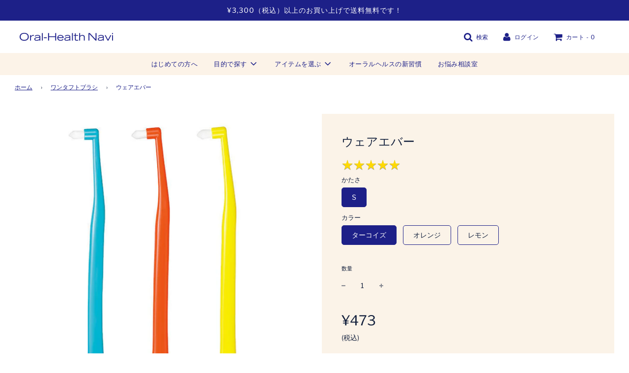

--- FILE ---
content_type: text/html; charset=utf-8
request_url: https://oralhealth-navi.com/collections/singletuftbrushes/products/wherever
body_size: 36029
content:















 <!doctype html>
<!--[if IE 8]><html class="no-js lt-ie9" lang="en"> <![endif]-->
<!--[if IE 9 ]><html class="ie9 no-js" lang="en"> <![endif]-->
<!--[if (gt IE 9)|!(IE)]><!--> <html class="no-js" lang="ja"> <!--<![endif]-->

  <script type="text/javascript">
    (function(c,l,a,r,i,t,y){
        c[a]=c[a]||function(){(c[a].q=c[a].q||[]).push(arguments)};
        t=l.createElement(r);t.async=1;t.src="https://www.clarity.ms/tag/"+i;
        y=l.getElementsByTagName(r)[0];y.parentNode.insertBefore(t,y);
    })(window, document, "clarity", "script", "r0bs6n0otd");
</script>
  
<head>
<!-- Google Tag Manager -->
 <script>(function(w,d,s,l,i){w[l]=w[l]||[];w[l].push({'gtm.start':
 new Date().getTime(),event:'gtm.js'});var f=d.getElementsByTagName(s)[0],
 j=d.createElement(s),dl=l!='dataLayer'?'&l='+l:'';j.async=true;j.src=
 'https://www.googletagmanager.com/gtm.js?id='+i+dl;f.parentNode.insertBefore(j,f);
 })(window,document,'script','dataLayer','GTM-PNJNZX6');</script>
 <!-- End Google Tag Manager -->

  <!-- Basic page needs ================================================== -->
  <meta charset="utf-8">
  <meta http-equiv="X-UA-Compatible" content="IE=edge">

  
    <link rel="shortcut icon" href="//oralhealth-navi.com/cdn/shop/files/OHN_logo_180x180_crop_center.jpg?v=1613536617" type="image/png">
    <link rel="apple-touch-icon" sizes="180x180" href="//oralhealth-navi.com/cdn/shop/files/OHN_logo_180x180_crop_center.jpg?v=1613536617">
    <link rel="apple-touch-icon-precomposed" sizes="180x180" href="//oralhealth-navi.com/cdn/shop/files/OHN_logo_180x180_crop_center.jpg?v=1613536617">
    <link rel="icon" type="image/png" sizes="32x32" href="//oralhealth-navi.com/cdn/shop/files/OHN_logo_32x32_crop_center.jpg?v=1613536617">
    <link rel="icon" type="image/png" sizes="194x194" href="//oralhealth-navi.com/cdn/shop/files/OHN_logo_194x194_crop_center.jpg?v=1613536617">
    <link rel="icon" type="image/png" sizes="192x192" href="//oralhealth-navi.com/cdn/shop/files/OHN_logo_192x192_crop_center.jpg?v=1613536617">
    <link rel="icon" type="image/png" sizes="16x16" href="//oralhealth-navi.com/cdn/shop/files/OHN_logo_16x16_crop_center.jpg?v=1613536617">
  

  

  <!-- Title and description ================================================== -->
  <title>
    ウェアエバー（ワンタフトブラシ） - Oral-Health Navi
  </title>

  
    <meta name="description" content="太めの毛束で、凹凸部分の汚れをごっそり！ “太め”の毛束が狙ったところにしっかり当たるから、初めてワンタフトブラシを使う人にピッタリ。「今までよりもうちょっと丁寧に歯磨きしようかな」そう思い始めたあなたを応援します。">
  

  <!-- Helpers ================================================== -->
  <!-- /snippets/social-meta-tags.liquid -->




<meta property="og:site_name" content="Oral-Health Navi">
<meta property="og:url" content="https://oralhealth-navi.com/products/wherever">
<meta property="og:title" content="ウェアエバー">
<meta property="og:type" content="product">
<meta property="og:description" content="太めの毛束で、凹凸部分の汚れをごっそり！ “太め”の毛束が狙ったところにしっかり当たるから、初めてワンタフトブラシを使う人にピッタリ。「今までよりもうちょっと丁寧に歯磨きしようかな」そう思い始めたあなたを応援します。">

  <meta property="og:price:amount" content="473">
  <meta property="og:price:currency" content="JPY">

<meta property="og:image" content="http://oralhealth-navi.com/cdn/shop/products/products_wherever_01_1200x1200.jpg?v=1602805819"><meta property="og:image" content="http://oralhealth-navi.com/cdn/shop/products/ab23a5488d59266e08ff856efa4e6b9c_1200x1200.jpg?v=1653882152"><meta property="og:image" content="http://oralhealth-navi.com/cdn/shop/products/products_wherever_02_1200x1200.jpg?v=1653882152">
<meta property="og:image:secure_url" content="https://oralhealth-navi.com/cdn/shop/products/products_wherever_01_1200x1200.jpg?v=1602805819"><meta property="og:image:secure_url" content="https://oralhealth-navi.com/cdn/shop/products/ab23a5488d59266e08ff856efa4e6b9c_1200x1200.jpg?v=1653882152"><meta property="og:image:secure_url" content="https://oralhealth-navi.com/cdn/shop/products/products_wherever_02_1200x1200.jpg?v=1653882152">


<meta name="twitter:card" content="summary_large_image">
<meta name="twitter:title" content="ウェアエバー">
<meta name="twitter:description" content="太めの毛束で、凹凸部分の汚れをごっそり！ “太め”の毛束が狙ったところにしっかり当たるから、初めてワンタフトブラシを使う人にピッタリ。「今までよりもうちょっと丁寧に歯磨きしようかな」そう思い始めたあなたを応援します。">

  <link rel="canonical" href="https://oralhealth-navi.com/products/wherever"/>
  
    <meta name="viewport" content="width=device-width, initial-scale=1, maximum-scale=1, user-scalable=0"/>
  
  <meta name="theme-color" content="#1d2088">

  <!-- CSS ================================================== -->
  <link href="//oralhealth-navi.com/cdn/shop/t/72/assets/vendors.css?v=131801441432028968351745986791" rel="stylesheet" type="text/css" media="all" />
  <link href="//oralhealth-navi.com/cdn/shop/t/72/assets/theme.scss.css?v=85210599088701321421762218539" rel="stylesheet" type="text/css" media="all" />

  <!-- Header hook for plugins ================================================== -->
  
  <script>window.performance && window.performance.mark && window.performance.mark('shopify.content_for_header.start');</script><meta name="google-site-verification" content="sc9KJOerjTBP2HPfSr-ss6hAT1S-oje0c2Ept2r6WCA">
<meta name="facebook-domain-verification" content="ckll770c1mvsjv0szrv7tpwjhmey48">
<meta id="shopify-digital-wallet" name="shopify-digital-wallet" content="/41628139681/digital_wallets/dialog">
<link rel="alternate" type="application/json+oembed" href="https://oralhealth-navi.com/products/wherever.oembed">
<script async="async" src="/checkouts/internal/preloads.js?locale=ja-JP"></script>
<script id="shopify-features" type="application/json">{"accessToken":"e1e81b6f162a17b9df87ab261bbf7fcd","betas":["rich-media-storefront-analytics"],"domain":"oralhealth-navi.com","predictiveSearch":false,"shopId":41628139681,"locale":"ja"}</script>
<script>var Shopify = Shopify || {};
Shopify.shop = "oralcare-shop.myshopify.com";
Shopify.locale = "ja";
Shopify.currency = {"active":"JPY","rate":"1.0"};
Shopify.country = "JP";
Shopify.theme = {"name":"トップスライダー検証用","id":141960446152,"schema_name":"Flow","schema_version":"17.0.1","theme_store_id":801,"role":"main"};
Shopify.theme.handle = "null";
Shopify.theme.style = {"id":null,"handle":null};
Shopify.cdnHost = "oralhealth-navi.com/cdn";
Shopify.routes = Shopify.routes || {};
Shopify.routes.root = "/";</script>
<script type="module">!function(o){(o.Shopify=o.Shopify||{}).modules=!0}(window);</script>
<script>!function(o){function n(){var o=[];function n(){o.push(Array.prototype.slice.apply(arguments))}return n.q=o,n}var t=o.Shopify=o.Shopify||{};t.loadFeatures=n(),t.autoloadFeatures=n()}(window);</script>
<script id="shop-js-analytics" type="application/json">{"pageType":"product"}</script>
<script defer="defer" async type="module" src="//oralhealth-navi.com/cdn/shopifycloud/shop-js/modules/v2/client.init-shop-cart-sync_CZKilf07.ja.esm.js"></script>
<script defer="defer" async type="module" src="//oralhealth-navi.com/cdn/shopifycloud/shop-js/modules/v2/chunk.common_rlhnONO2.esm.js"></script>
<script type="module">
  await import("//oralhealth-navi.com/cdn/shopifycloud/shop-js/modules/v2/client.init-shop-cart-sync_CZKilf07.ja.esm.js");
await import("//oralhealth-navi.com/cdn/shopifycloud/shop-js/modules/v2/chunk.common_rlhnONO2.esm.js");

  window.Shopify.SignInWithShop?.initShopCartSync?.({"fedCMEnabled":true,"windoidEnabled":true});

</script>
<script>(function() {
  var isLoaded = false;
  function asyncLoad() {
    if (isLoaded) return;
    isLoaded = true;
    var urls = ["https:\/\/na.shgcdn3.com\/collector.js?shop=oralcare-shop.myshopify.com","https:\/\/delivery-date-and-time-picker.amp.tokyo\/script_tags\/cart_attributes.js?shop=oralcare-shop.myshopify.com","\/\/cdn.shopify.com\/proxy\/4c751bc13d2fd6571045a27279af25a35718da00c9a20902e26cf260924ddc82\/app-service-dot-mikawaya-prod.an.r.appspot.com\/order_status_page.js?shop=oralcare-shop.myshopify.com\u0026sp-cache-control=cHVibGljLCBtYXgtYWdlPTkwMA","https:\/\/storage.nfcube.com\/instafeed-4066394f7c691df1b4aeceb1c353eb6d.js?shop=oralcare-shop.myshopify.com"];
    for (var i = 0; i < urls.length; i++) {
      var s = document.createElement('script');
      s.type = 'text/javascript';
      s.async = true;
      s.src = urls[i];
      var x = document.getElementsByTagName('script')[0];
      x.parentNode.insertBefore(s, x);
    }
  };
  if(window.attachEvent) {
    window.attachEvent('onload', asyncLoad);
  } else {
    window.addEventListener('load', asyncLoad, false);
  }
})();</script>
<script id="__st">var __st={"a":41628139681,"offset":32400,"reqid":"90d42af2-ca1c-4d1e-9964-6a9cbdb263d4-1768968942","pageurl":"oralhealth-navi.com\/collections\/singletuftbrushes\/products\/wherever","u":"4b07497caa96","p":"product","rtyp":"product","rid":5622776397985};</script>
<script>window.ShopifyPaypalV4VisibilityTracking = true;</script>
<script id="captcha-bootstrap">!function(){'use strict';const t='contact',e='account',n='new_comment',o=[[t,t],['blogs',n],['comments',n],[t,'customer']],c=[[e,'customer_login'],[e,'guest_login'],[e,'recover_customer_password'],[e,'create_customer']],r=t=>t.map((([t,e])=>`form[action*='/${t}']:not([data-nocaptcha='true']) input[name='form_type'][value='${e}']`)).join(','),a=t=>()=>t?[...document.querySelectorAll(t)].map((t=>t.form)):[];function s(){const t=[...o],e=r(t);return a(e)}const i='password',u='form_key',d=['recaptcha-v3-token','g-recaptcha-response','h-captcha-response',i],f=()=>{try{return window.sessionStorage}catch{return}},m='__shopify_v',_=t=>t.elements[u];function p(t,e,n=!1){try{const o=window.sessionStorage,c=JSON.parse(o.getItem(e)),{data:r}=function(t){const{data:e,action:n}=t;return t[m]||n?{data:e,action:n}:{data:t,action:n}}(c);for(const[e,n]of Object.entries(r))t.elements[e]&&(t.elements[e].value=n);n&&o.removeItem(e)}catch(o){console.error('form repopulation failed',{error:o})}}const l='form_type',E='cptcha';function T(t){t.dataset[E]=!0}const w=window,h=w.document,L='Shopify',v='ce_forms',y='captcha';let A=!1;((t,e)=>{const n=(g='f06e6c50-85a8-45c8-87d0-21a2b65856fe',I='https://cdn.shopify.com/shopifycloud/storefront-forms-hcaptcha/ce_storefront_forms_captcha_hcaptcha.v1.5.2.iife.js',D={infoText:'hCaptchaによる保護',privacyText:'プライバシー',termsText:'利用規約'},(t,e,n)=>{const o=w[L][v],c=o.bindForm;if(c)return c(t,g,e,D).then(n);var r;o.q.push([[t,g,e,D],n]),r=I,A||(h.body.append(Object.assign(h.createElement('script'),{id:'captcha-provider',async:!0,src:r})),A=!0)});var g,I,D;w[L]=w[L]||{},w[L][v]=w[L][v]||{},w[L][v].q=[],w[L][y]=w[L][y]||{},w[L][y].protect=function(t,e){n(t,void 0,e),T(t)},Object.freeze(w[L][y]),function(t,e,n,w,h,L){const[v,y,A,g]=function(t,e,n){const i=e?o:[],u=t?c:[],d=[...i,...u],f=r(d),m=r(i),_=r(d.filter((([t,e])=>n.includes(e))));return[a(f),a(m),a(_),s()]}(w,h,L),I=t=>{const e=t.target;return e instanceof HTMLFormElement?e:e&&e.form},D=t=>v().includes(t);t.addEventListener('submit',(t=>{const e=I(t);if(!e)return;const n=D(e)&&!e.dataset.hcaptchaBound&&!e.dataset.recaptchaBound,o=_(e),c=g().includes(e)&&(!o||!o.value);(n||c)&&t.preventDefault(),c&&!n&&(function(t){try{if(!f())return;!function(t){const e=f();if(!e)return;const n=_(t);if(!n)return;const o=n.value;o&&e.removeItem(o)}(t);const e=Array.from(Array(32),(()=>Math.random().toString(36)[2])).join('');!function(t,e){_(t)||t.append(Object.assign(document.createElement('input'),{type:'hidden',name:u})),t.elements[u].value=e}(t,e),function(t,e){const n=f();if(!n)return;const o=[...t.querySelectorAll(`input[type='${i}']`)].map((({name:t})=>t)),c=[...d,...o],r={};for(const[a,s]of new FormData(t).entries())c.includes(a)||(r[a]=s);n.setItem(e,JSON.stringify({[m]:1,action:t.action,data:r}))}(t,e)}catch(e){console.error('failed to persist form',e)}}(e),e.submit())}));const S=(t,e)=>{t&&!t.dataset[E]&&(n(t,e.some((e=>e===t))),T(t))};for(const o of['focusin','change'])t.addEventListener(o,(t=>{const e=I(t);D(e)&&S(e,y())}));const B=e.get('form_key'),M=e.get(l),P=B&&M;t.addEventListener('DOMContentLoaded',(()=>{const t=y();if(P)for(const e of t)e.elements[l].value===M&&p(e,B);[...new Set([...A(),...v().filter((t=>'true'===t.dataset.shopifyCaptcha))])].forEach((e=>S(e,t)))}))}(h,new URLSearchParams(w.location.search),n,t,e,['guest_login'])})(!0,!0)}();</script>
<script integrity="sha256-4kQ18oKyAcykRKYeNunJcIwy7WH5gtpwJnB7kiuLZ1E=" data-source-attribution="shopify.loadfeatures" defer="defer" src="//oralhealth-navi.com/cdn/shopifycloud/storefront/assets/storefront/load_feature-a0a9edcb.js" crossorigin="anonymous"></script>
<script data-source-attribution="shopify.dynamic_checkout.dynamic.init">var Shopify=Shopify||{};Shopify.PaymentButton=Shopify.PaymentButton||{isStorefrontPortableWallets:!0,init:function(){window.Shopify.PaymentButton.init=function(){};var t=document.createElement("script");t.src="https://oralhealth-navi.com/cdn/shopifycloud/portable-wallets/latest/portable-wallets.ja.js",t.type="module",document.head.appendChild(t)}};
</script>
<script data-source-attribution="shopify.dynamic_checkout.buyer_consent">
  function portableWalletsHideBuyerConsent(e){var t=document.getElementById("shopify-buyer-consent"),n=document.getElementById("shopify-subscription-policy-button");t&&n&&(t.classList.add("hidden"),t.setAttribute("aria-hidden","true"),n.removeEventListener("click",e))}function portableWalletsShowBuyerConsent(e){var t=document.getElementById("shopify-buyer-consent"),n=document.getElementById("shopify-subscription-policy-button");t&&n&&(t.classList.remove("hidden"),t.removeAttribute("aria-hidden"),n.addEventListener("click",e))}window.Shopify?.PaymentButton&&(window.Shopify.PaymentButton.hideBuyerConsent=portableWalletsHideBuyerConsent,window.Shopify.PaymentButton.showBuyerConsent=portableWalletsShowBuyerConsent);
</script>
<script data-source-attribution="shopify.dynamic_checkout.cart.bootstrap">document.addEventListener("DOMContentLoaded",(function(){function t(){return document.querySelector("shopify-accelerated-checkout-cart, shopify-accelerated-checkout")}if(t())Shopify.PaymentButton.init();else{new MutationObserver((function(e,n){t()&&(Shopify.PaymentButton.init(),n.disconnect())})).observe(document.body,{childList:!0,subtree:!0})}}));
</script>

<script>window.performance && window.performance.mark && window.performance.mark('shopify.content_for_header.end');</script>
  





  <script type="text/javascript">
    
      window.__shgMoneyFormat = window.__shgMoneyFormat || {"JPY":{"currency":"JPY","currency_symbol":"¥","currency_symbol_location":"left","decimal_places":0,"decimal_separator":".","thousands_separator":","}};
    
    window.__shgCurrentCurrencyCode = window.__shgCurrentCurrencyCode || {
      currency: "JPY",
      currency_symbol: "¥",
      decimal_separator: ".",
      thousands_separator: ",",
      decimal_places: 2,
      currency_symbol_location: "left"
    };
  </script>




  

  

  

<script type="text/javascript">
  
    window.SHG_CUSTOMER = null;
  
</script>







<link rel="stylesheet" type="text/css" href="https://cdnjs.cloudflare.com/ajax/libs/slick-carousel/1.9.0/slick.css"/>
<link rel="stylesheet" href="https://cdnjs.cloudflare.com/ajax/libs/slick-carousel/1.9.0/slick-theme.css">
<meta name="facebook-domain-verification" content="dj1j0e48t631xqvwc0sppegvvugf3i" />
<meta name="viewport" content="width=device-width, initial-scale=1, maximum-scale=1">
<link href="https://monorail-edge.shopifysvc.com" rel="dns-prefetch">
<script>(function(){if ("sendBeacon" in navigator && "performance" in window) {try {var session_token_from_headers = performance.getEntriesByType('navigation')[0].serverTiming.find(x => x.name == '_s').description;} catch {var session_token_from_headers = undefined;}var session_cookie_matches = document.cookie.match(/_shopify_s=([^;]*)/);var session_token_from_cookie = session_cookie_matches && session_cookie_matches.length === 2 ? session_cookie_matches[1] : "";var session_token = session_token_from_headers || session_token_from_cookie || "";function handle_abandonment_event(e) {var entries = performance.getEntries().filter(function(entry) {return /monorail-edge.shopifysvc.com/.test(entry.name);});if (!window.abandonment_tracked && entries.length === 0) {window.abandonment_tracked = true;var currentMs = Date.now();var navigation_start = performance.timing.navigationStart;var payload = {shop_id: 41628139681,url: window.location.href,navigation_start,duration: currentMs - navigation_start,session_token,page_type: "product"};window.navigator.sendBeacon("https://monorail-edge.shopifysvc.com/v1/produce", JSON.stringify({schema_id: "online_store_buyer_site_abandonment/1.1",payload: payload,metadata: {event_created_at_ms: currentMs,event_sent_at_ms: currentMs}}));}}window.addEventListener('pagehide', handle_abandonment_event);}}());</script>
<script id="web-pixels-manager-setup">(function e(e,d,r,n,o){if(void 0===o&&(o={}),!Boolean(null===(a=null===(i=window.Shopify)||void 0===i?void 0:i.analytics)||void 0===a?void 0:a.replayQueue)){var i,a;window.Shopify=window.Shopify||{};var t=window.Shopify;t.analytics=t.analytics||{};var s=t.analytics;s.replayQueue=[],s.publish=function(e,d,r){return s.replayQueue.push([e,d,r]),!0};try{self.performance.mark("wpm:start")}catch(e){}var l=function(){var e={modern:/Edge?\/(1{2}[4-9]|1[2-9]\d|[2-9]\d{2}|\d{4,})\.\d+(\.\d+|)|Firefox\/(1{2}[4-9]|1[2-9]\d|[2-9]\d{2}|\d{4,})\.\d+(\.\d+|)|Chrom(ium|e)\/(9{2}|\d{3,})\.\d+(\.\d+|)|(Maci|X1{2}).+ Version\/(15\.\d+|(1[6-9]|[2-9]\d|\d{3,})\.\d+)([,.]\d+|)( \(\w+\)|)( Mobile\/\w+|) Safari\/|Chrome.+OPR\/(9{2}|\d{3,})\.\d+\.\d+|(CPU[ +]OS|iPhone[ +]OS|CPU[ +]iPhone|CPU IPhone OS|CPU iPad OS)[ +]+(15[._]\d+|(1[6-9]|[2-9]\d|\d{3,})[._]\d+)([._]\d+|)|Android:?[ /-](13[3-9]|1[4-9]\d|[2-9]\d{2}|\d{4,})(\.\d+|)(\.\d+|)|Android.+Firefox\/(13[5-9]|1[4-9]\d|[2-9]\d{2}|\d{4,})\.\d+(\.\d+|)|Android.+Chrom(ium|e)\/(13[3-9]|1[4-9]\d|[2-9]\d{2}|\d{4,})\.\d+(\.\d+|)|SamsungBrowser\/([2-9]\d|\d{3,})\.\d+/,legacy:/Edge?\/(1[6-9]|[2-9]\d|\d{3,})\.\d+(\.\d+|)|Firefox\/(5[4-9]|[6-9]\d|\d{3,})\.\d+(\.\d+|)|Chrom(ium|e)\/(5[1-9]|[6-9]\d|\d{3,})\.\d+(\.\d+|)([\d.]+$|.*Safari\/(?![\d.]+ Edge\/[\d.]+$))|(Maci|X1{2}).+ Version\/(10\.\d+|(1[1-9]|[2-9]\d|\d{3,})\.\d+)([,.]\d+|)( \(\w+\)|)( Mobile\/\w+|) Safari\/|Chrome.+OPR\/(3[89]|[4-9]\d|\d{3,})\.\d+\.\d+|(CPU[ +]OS|iPhone[ +]OS|CPU[ +]iPhone|CPU IPhone OS|CPU iPad OS)[ +]+(10[._]\d+|(1[1-9]|[2-9]\d|\d{3,})[._]\d+)([._]\d+|)|Android:?[ /-](13[3-9]|1[4-9]\d|[2-9]\d{2}|\d{4,})(\.\d+|)(\.\d+|)|Mobile Safari.+OPR\/([89]\d|\d{3,})\.\d+\.\d+|Android.+Firefox\/(13[5-9]|1[4-9]\d|[2-9]\d{2}|\d{4,})\.\d+(\.\d+|)|Android.+Chrom(ium|e)\/(13[3-9]|1[4-9]\d|[2-9]\d{2}|\d{4,})\.\d+(\.\d+|)|Android.+(UC? ?Browser|UCWEB|U3)[ /]?(15\.([5-9]|\d{2,})|(1[6-9]|[2-9]\d|\d{3,})\.\d+)\.\d+|SamsungBrowser\/(5\.\d+|([6-9]|\d{2,})\.\d+)|Android.+MQ{2}Browser\/(14(\.(9|\d{2,})|)|(1[5-9]|[2-9]\d|\d{3,})(\.\d+|))(\.\d+|)|K[Aa][Ii]OS\/(3\.\d+|([4-9]|\d{2,})\.\d+)(\.\d+|)/},d=e.modern,r=e.legacy,n=navigator.userAgent;return n.match(d)?"modern":n.match(r)?"legacy":"unknown"}(),u="modern"===l?"modern":"legacy",c=(null!=n?n:{modern:"",legacy:""})[u],f=function(e){return[e.baseUrl,"/wpm","/b",e.hashVersion,"modern"===e.buildTarget?"m":"l",".js"].join("")}({baseUrl:d,hashVersion:r,buildTarget:u}),m=function(e){var d=e.version,r=e.bundleTarget,n=e.surface,o=e.pageUrl,i=e.monorailEndpoint;return{emit:function(e){var a=e.status,t=e.errorMsg,s=(new Date).getTime(),l=JSON.stringify({metadata:{event_sent_at_ms:s},events:[{schema_id:"web_pixels_manager_load/3.1",payload:{version:d,bundle_target:r,page_url:o,status:a,surface:n,error_msg:t},metadata:{event_created_at_ms:s}}]});if(!i)return console&&console.warn&&console.warn("[Web Pixels Manager] No Monorail endpoint provided, skipping logging."),!1;try{return self.navigator.sendBeacon.bind(self.navigator)(i,l)}catch(e){}var u=new XMLHttpRequest;try{return u.open("POST",i,!0),u.setRequestHeader("Content-Type","text/plain"),u.send(l),!0}catch(e){return console&&console.warn&&console.warn("[Web Pixels Manager] Got an unhandled error while logging to Monorail."),!1}}}}({version:r,bundleTarget:l,surface:e.surface,pageUrl:self.location.href,monorailEndpoint:e.monorailEndpoint});try{o.browserTarget=l,function(e){var d=e.src,r=e.async,n=void 0===r||r,o=e.onload,i=e.onerror,a=e.sri,t=e.scriptDataAttributes,s=void 0===t?{}:t,l=document.createElement("script"),u=document.querySelector("head"),c=document.querySelector("body");if(l.async=n,l.src=d,a&&(l.integrity=a,l.crossOrigin="anonymous"),s)for(var f in s)if(Object.prototype.hasOwnProperty.call(s,f))try{l.dataset[f]=s[f]}catch(e){}if(o&&l.addEventListener("load",o),i&&l.addEventListener("error",i),u)u.appendChild(l);else{if(!c)throw new Error("Did not find a head or body element to append the script");c.appendChild(l)}}({src:f,async:!0,onload:function(){if(!function(){var e,d;return Boolean(null===(d=null===(e=window.Shopify)||void 0===e?void 0:e.analytics)||void 0===d?void 0:d.initialized)}()){var d=window.webPixelsManager.init(e)||void 0;if(d){var r=window.Shopify.analytics;r.replayQueue.forEach((function(e){var r=e[0],n=e[1],o=e[2];d.publishCustomEvent(r,n,o)})),r.replayQueue=[],r.publish=d.publishCustomEvent,r.visitor=d.visitor,r.initialized=!0}}},onerror:function(){return m.emit({status:"failed",errorMsg:"".concat(f," has failed to load")})},sri:function(e){var d=/^sha384-[A-Za-z0-9+/=]+$/;return"string"==typeof e&&d.test(e)}(c)?c:"",scriptDataAttributes:o}),m.emit({status:"loading"})}catch(e){m.emit({status:"failed",errorMsg:(null==e?void 0:e.message)||"Unknown error"})}}})({shopId: 41628139681,storefrontBaseUrl: "https://oralhealth-navi.com",extensionsBaseUrl: "https://extensions.shopifycdn.com/cdn/shopifycloud/web-pixels-manager",monorailEndpoint: "https://monorail-edge.shopifysvc.com/unstable/produce_batch",surface: "storefront-renderer",enabledBetaFlags: ["2dca8a86"],webPixelsConfigList: [{"id":"842662088","configuration":"{\"webPixelName\":\"Judge.me\"}","eventPayloadVersion":"v1","runtimeContext":"STRICT","scriptVersion":"34ad157958823915625854214640f0bf","type":"APP","apiClientId":683015,"privacyPurposes":["ANALYTICS"],"dataSharingAdjustments":{"protectedCustomerApprovalScopes":["read_customer_email","read_customer_name","read_customer_personal_data","read_customer_phone"]}},{"id":"504201416","configuration":"{\"config\":\"{\\\"google_tag_ids\\\":[\\\"G-3QHMC2L1CQ\\\",\\\"AW-16634103435\\\",\\\"GT-PZVTVM8\\\"],\\\"target_country\\\":\\\"JP\\\",\\\"gtag_events\\\":[{\\\"type\\\":\\\"begin_checkout\\\",\\\"action_label\\\":[\\\"G-3QHMC2L1CQ\\\",\\\"AW-16634103435\\\/rLDECLmB8pMbEIuN4fs9\\\"]},{\\\"type\\\":\\\"search\\\",\\\"action_label\\\":[\\\"G-3QHMC2L1CQ\\\",\\\"AW-16634103435\\\/mhs5CMWB8pMbEIuN4fs9\\\"]},{\\\"type\\\":\\\"view_item\\\",\\\"action_label\\\":[\\\"G-3QHMC2L1CQ\\\",\\\"AW-16634103435\\\/fJA_CMKB8pMbEIuN4fs9\\\",\\\"MC-SEV720BHVR\\\"]},{\\\"type\\\":\\\"purchase\\\",\\\"action_label\\\":[\\\"G-3QHMC2L1CQ\\\",\\\"AW-16634103435\\\/7gwXCL6A8pMbEIuN4fs9\\\",\\\"MC-SEV720BHVR\\\"]},{\\\"type\\\":\\\"page_view\\\",\\\"action_label\\\":[\\\"G-3QHMC2L1CQ\\\",\\\"AW-16634103435\\\/TX2tCL-B8pMbEIuN4fs9\\\",\\\"MC-SEV720BHVR\\\"]},{\\\"type\\\":\\\"add_payment_info\\\",\\\"action_label\\\":[\\\"G-3QHMC2L1CQ\\\",\\\"AW-16634103435\\\/RWs7CMiB8pMbEIuN4fs9\\\"]},{\\\"type\\\":\\\"add_to_cart\\\",\\\"action_label\\\":[\\\"G-3QHMC2L1CQ\\\",\\\"AW-16634103435\\\/9oWSCLyB8pMbEIuN4fs9\\\"]}],\\\"enable_monitoring_mode\\\":false}\"}","eventPayloadVersion":"v1","runtimeContext":"OPEN","scriptVersion":"b2a88bafab3e21179ed38636efcd8a93","type":"APP","apiClientId":1780363,"privacyPurposes":[],"dataSharingAdjustments":{"protectedCustomerApprovalScopes":["read_customer_address","read_customer_email","read_customer_name","read_customer_personal_data","read_customer_phone"]}},{"id":"159023304","configuration":"{\"pixel_id\":\"3737524423150906\",\"pixel_type\":\"facebook_pixel\",\"metaapp_system_user_token\":\"-\"}","eventPayloadVersion":"v1","runtimeContext":"OPEN","scriptVersion":"ca16bc87fe92b6042fbaa3acc2fbdaa6","type":"APP","apiClientId":2329312,"privacyPurposes":["ANALYTICS","MARKETING","SALE_OF_DATA"],"dataSharingAdjustments":{"protectedCustomerApprovalScopes":["read_customer_address","read_customer_email","read_customer_name","read_customer_personal_data","read_customer_phone"]}},{"id":"shopify-app-pixel","configuration":"{}","eventPayloadVersion":"v1","runtimeContext":"STRICT","scriptVersion":"0450","apiClientId":"shopify-pixel","type":"APP","privacyPurposes":["ANALYTICS","MARKETING"]},{"id":"shopify-custom-pixel","eventPayloadVersion":"v1","runtimeContext":"LAX","scriptVersion":"0450","apiClientId":"shopify-pixel","type":"CUSTOM","privacyPurposes":["ANALYTICS","MARKETING"]}],isMerchantRequest: false,initData: {"shop":{"name":"Oral-Health Navi","paymentSettings":{"currencyCode":"JPY"},"myshopifyDomain":"oralcare-shop.myshopify.com","countryCode":"JP","storefrontUrl":"https:\/\/oralhealth-navi.com"},"customer":null,"cart":null,"checkout":null,"productVariants":[{"price":{"amount":473.0,"currencyCode":"JPY"},"product":{"title":"ウェアエバー","vendor":"Oral-Health Navi","id":"5622776397985","untranslatedTitle":"ウェアエバー","url":"\/products\/wherever","type":""},"id":"36012712034465","image":{"src":"\/\/oralhealth-navi.com\/cdn\/shop\/products\/products_wherever_01.jpg?v=1602805819"},"sku":"0233000750002","title":"S \/ ターコイズ","untranslatedTitle":"S \/ ターコイズ"},{"price":{"amount":473.0,"currencyCode":"JPY"},"product":{"title":"ウェアエバー","vendor":"Oral-Health Navi","id":"5622776397985","untranslatedTitle":"ウェアエバー","url":"\/products\/wherever","type":""},"id":"36012712165537","image":{"src":"\/\/oralhealth-navi.com\/cdn\/shop\/products\/products_wherever_01.jpg?v=1602805819"},"sku":"0233000750004","title":"S \/ オレンジ","untranslatedTitle":"S \/ オレンジ"},{"price":{"amount":473.0,"currencyCode":"JPY"},"product":{"title":"ウェアエバー","vendor":"Oral-Health Navi","id":"5622776397985","untranslatedTitle":"ウェアエバー","url":"\/products\/wherever","type":""},"id":"36012712100001","image":{"src":"\/\/oralhealth-navi.com\/cdn\/shop\/products\/products_wherever_01.jpg?v=1602805819"},"sku":"0233000750003","title":"S \/ レモン","untranslatedTitle":"S \/ レモン"}],"purchasingCompany":null},},"https://oralhealth-navi.com/cdn","fcfee988w5aeb613cpc8e4bc33m6693e112",{"modern":"","legacy":""},{"shopId":"41628139681","storefrontBaseUrl":"https:\/\/oralhealth-navi.com","extensionBaseUrl":"https:\/\/extensions.shopifycdn.com\/cdn\/shopifycloud\/web-pixels-manager","surface":"storefront-renderer","enabledBetaFlags":"[\"2dca8a86\"]","isMerchantRequest":"false","hashVersion":"fcfee988w5aeb613cpc8e4bc33m6693e112","publish":"custom","events":"[[\"page_viewed\",{}],[\"product_viewed\",{\"productVariant\":{\"price\":{\"amount\":473.0,\"currencyCode\":\"JPY\"},\"product\":{\"title\":\"ウェアエバー\",\"vendor\":\"Oral-Health Navi\",\"id\":\"5622776397985\",\"untranslatedTitle\":\"ウェアエバー\",\"url\":\"\/products\/wherever\",\"type\":\"\"},\"id\":\"36012712034465\",\"image\":{\"src\":\"\/\/oralhealth-navi.com\/cdn\/shop\/products\/products_wherever_01.jpg?v=1602805819\"},\"sku\":\"0233000750002\",\"title\":\"S \/ ターコイズ\",\"untranslatedTitle\":\"S \/ ターコイズ\"}}]]"});</script><script>
  window.ShopifyAnalytics = window.ShopifyAnalytics || {};
  window.ShopifyAnalytics.meta = window.ShopifyAnalytics.meta || {};
  window.ShopifyAnalytics.meta.currency = 'JPY';
  var meta = {"product":{"id":5622776397985,"gid":"gid:\/\/shopify\/Product\/5622776397985","vendor":"Oral-Health Navi","type":"","handle":"wherever","variants":[{"id":36012712034465,"price":47300,"name":"ウェアエバー - S \/ ターコイズ","public_title":"S \/ ターコイズ","sku":"0233000750002"},{"id":36012712165537,"price":47300,"name":"ウェアエバー - S \/ オレンジ","public_title":"S \/ オレンジ","sku":"0233000750004"},{"id":36012712100001,"price":47300,"name":"ウェアエバー - S \/ レモン","public_title":"S \/ レモン","sku":"0233000750003"}],"remote":false},"page":{"pageType":"product","resourceType":"product","resourceId":5622776397985,"requestId":"90d42af2-ca1c-4d1e-9964-6a9cbdb263d4-1768968942"}};
  for (var attr in meta) {
    window.ShopifyAnalytics.meta[attr] = meta[attr];
  }
</script>
<script class="analytics">
  (function () {
    var customDocumentWrite = function(content) {
      var jquery = null;

      if (window.jQuery) {
        jquery = window.jQuery;
      } else if (window.Checkout && window.Checkout.$) {
        jquery = window.Checkout.$;
      }

      if (jquery) {
        jquery('body').append(content);
      }
    };

    var hasLoggedConversion = function(token) {
      if (token) {
        return document.cookie.indexOf('loggedConversion=' + token) !== -1;
      }
      return false;
    }

    var setCookieIfConversion = function(token) {
      if (token) {
        var twoMonthsFromNow = new Date(Date.now());
        twoMonthsFromNow.setMonth(twoMonthsFromNow.getMonth() + 2);

        document.cookie = 'loggedConversion=' + token + '; expires=' + twoMonthsFromNow;
      }
    }

    var trekkie = window.ShopifyAnalytics.lib = window.trekkie = window.trekkie || [];
    if (trekkie.integrations) {
      return;
    }
    trekkie.methods = [
      'identify',
      'page',
      'ready',
      'track',
      'trackForm',
      'trackLink'
    ];
    trekkie.factory = function(method) {
      return function() {
        var args = Array.prototype.slice.call(arguments);
        args.unshift(method);
        trekkie.push(args);
        return trekkie;
      };
    };
    for (var i = 0; i < trekkie.methods.length; i++) {
      var key = trekkie.methods[i];
      trekkie[key] = trekkie.factory(key);
    }
    trekkie.load = function(config) {
      trekkie.config = config || {};
      trekkie.config.initialDocumentCookie = document.cookie;
      var first = document.getElementsByTagName('script')[0];
      var script = document.createElement('script');
      script.type = 'text/javascript';
      script.onerror = function(e) {
        var scriptFallback = document.createElement('script');
        scriptFallback.type = 'text/javascript';
        scriptFallback.onerror = function(error) {
                var Monorail = {
      produce: function produce(monorailDomain, schemaId, payload) {
        var currentMs = new Date().getTime();
        var event = {
          schema_id: schemaId,
          payload: payload,
          metadata: {
            event_created_at_ms: currentMs,
            event_sent_at_ms: currentMs
          }
        };
        return Monorail.sendRequest("https://" + monorailDomain + "/v1/produce", JSON.stringify(event));
      },
      sendRequest: function sendRequest(endpointUrl, payload) {
        // Try the sendBeacon API
        if (window && window.navigator && typeof window.navigator.sendBeacon === 'function' && typeof window.Blob === 'function' && !Monorail.isIos12()) {
          var blobData = new window.Blob([payload], {
            type: 'text/plain'
          });

          if (window.navigator.sendBeacon(endpointUrl, blobData)) {
            return true;
          } // sendBeacon was not successful

        } // XHR beacon

        var xhr = new XMLHttpRequest();

        try {
          xhr.open('POST', endpointUrl);
          xhr.setRequestHeader('Content-Type', 'text/plain');
          xhr.send(payload);
        } catch (e) {
          console.log(e);
        }

        return false;
      },
      isIos12: function isIos12() {
        return window.navigator.userAgent.lastIndexOf('iPhone; CPU iPhone OS 12_') !== -1 || window.navigator.userAgent.lastIndexOf('iPad; CPU OS 12_') !== -1;
      }
    };
    Monorail.produce('monorail-edge.shopifysvc.com',
      'trekkie_storefront_load_errors/1.1',
      {shop_id: 41628139681,
      theme_id: 141960446152,
      app_name: "storefront",
      context_url: window.location.href,
      source_url: "//oralhealth-navi.com/cdn/s/trekkie.storefront.cd680fe47e6c39ca5d5df5f0a32d569bc48c0f27.min.js"});

        };
        scriptFallback.async = true;
        scriptFallback.src = '//oralhealth-navi.com/cdn/s/trekkie.storefront.cd680fe47e6c39ca5d5df5f0a32d569bc48c0f27.min.js';
        first.parentNode.insertBefore(scriptFallback, first);
      };
      script.async = true;
      script.src = '//oralhealth-navi.com/cdn/s/trekkie.storefront.cd680fe47e6c39ca5d5df5f0a32d569bc48c0f27.min.js';
      first.parentNode.insertBefore(script, first);
    };
    trekkie.load(
      {"Trekkie":{"appName":"storefront","development":false,"defaultAttributes":{"shopId":41628139681,"isMerchantRequest":null,"themeId":141960446152,"themeCityHash":"6195711959524717098","contentLanguage":"ja","currency":"JPY","eventMetadataId":"76fc818d-8cc6-4fda-95bc-7e99eea6be72"},"isServerSideCookieWritingEnabled":true,"monorailRegion":"shop_domain","enabledBetaFlags":["65f19447"]},"Session Attribution":{},"S2S":{"facebookCapiEnabled":true,"source":"trekkie-storefront-renderer","apiClientId":580111}}
    );

    var loaded = false;
    trekkie.ready(function() {
      if (loaded) return;
      loaded = true;

      window.ShopifyAnalytics.lib = window.trekkie;

      var originalDocumentWrite = document.write;
      document.write = customDocumentWrite;
      try { window.ShopifyAnalytics.merchantGoogleAnalytics.call(this); } catch(error) {};
      document.write = originalDocumentWrite;

      window.ShopifyAnalytics.lib.page(null,{"pageType":"product","resourceType":"product","resourceId":5622776397985,"requestId":"90d42af2-ca1c-4d1e-9964-6a9cbdb263d4-1768968942","shopifyEmitted":true});

      var match = window.location.pathname.match(/checkouts\/(.+)\/(thank_you|post_purchase)/)
      var token = match? match[1]: undefined;
      if (!hasLoggedConversion(token)) {
        setCookieIfConversion(token);
        window.ShopifyAnalytics.lib.track("Viewed Product",{"currency":"JPY","variantId":36012712034465,"productId":5622776397985,"productGid":"gid:\/\/shopify\/Product\/5622776397985","name":"ウェアエバー - S \/ ターコイズ","price":"473","sku":"0233000750002","brand":"Oral-Health Navi","variant":"S \/ ターコイズ","category":"","nonInteraction":true,"remote":false},undefined,undefined,{"shopifyEmitted":true});
      window.ShopifyAnalytics.lib.track("monorail:\/\/trekkie_storefront_viewed_product\/1.1",{"currency":"JPY","variantId":36012712034465,"productId":5622776397985,"productGid":"gid:\/\/shopify\/Product\/5622776397985","name":"ウェアエバー - S \/ ターコイズ","price":"473","sku":"0233000750002","brand":"Oral-Health Navi","variant":"S \/ ターコイズ","category":"","nonInteraction":true,"remote":false,"referer":"https:\/\/oralhealth-navi.com\/collections\/singletuftbrushes\/products\/wherever"});
      }
    });


        var eventsListenerScript = document.createElement('script');
        eventsListenerScript.async = true;
        eventsListenerScript.src = "//oralhealth-navi.com/cdn/shopifycloud/storefront/assets/shop_events_listener-3da45d37.js";
        document.getElementsByTagName('head')[0].appendChild(eventsListenerScript);

})();</script>
  <script>
  if (!window.ga || (window.ga && typeof window.ga !== 'function')) {
    window.ga = function ga() {
      (window.ga.q = window.ga.q || []).push(arguments);
      if (window.Shopify && window.Shopify.analytics && typeof window.Shopify.analytics.publish === 'function') {
        window.Shopify.analytics.publish("ga_stub_called", {}, {sendTo: "google_osp_migration"});
      }
      console.error("Shopify's Google Analytics stub called with:", Array.from(arguments), "\nSee https://help.shopify.com/manual/promoting-marketing/pixels/pixel-migration#google for more information.");
    };
    if (window.Shopify && window.Shopify.analytics && typeof window.Shopify.analytics.publish === 'function') {
      window.Shopify.analytics.publish("ga_stub_initialized", {}, {sendTo: "google_osp_migration"});
    }
  }
</script>
<script
  defer
  src="https://oralhealth-navi.com/cdn/shopifycloud/perf-kit/shopify-perf-kit-3.0.4.min.js"
  data-application="storefront-renderer"
  data-shop-id="41628139681"
  data-render-region="gcp-us-central1"
  data-page-type="product"
  data-theme-instance-id="141960446152"
  data-theme-name="Flow"
  data-theme-version="17.0.1"
  data-monorail-region="shop_domain"
  data-resource-timing-sampling-rate="10"
  data-shs="true"
  data-shs-beacon="true"
  data-shs-export-with-fetch="true"
  data-shs-logs-sample-rate="1"
  data-shs-beacon-endpoint="https://oralhealth-navi.com/api/collect"
></script>
</head>


<body id="ウェアエバー-ワンタフトブラシ-oral-health-navi" class="template-product page-fade white--match" >
<!-- Google Tag Manager (noscript) -->
 <noscript><iframe src="https://www.googletagmanager.com/ns.html?id=GTM-PNJNZX6"
 height="0" width="0" style="display:none;visibility:hidden"></iframe></noscript>
 <!-- End Google Tag Manager (noscript) -->

  <script>
    var classList = document.documentElement.classList;
    classList.add('supports-js')
    classList.add('js');
    classList.remove('no-js');
    
  </script>
  <script
    src="https://code.jquery.com/jquery-3.6.0.js"
    integrity="sha256-H+K7U5CnXl1h5ywQfKtSj8PCmoN9aaq30gDh27Xc0jk="
    crossorigin="anonymous">
</script>

  
  <div class="right-drawer-vue">
  <wetheme-right-drawer
    search-url="/search"
    login-url="/account/login"
  >
  </wetheme-right-drawer>
</div>
<script type="text/x-template" id="wetheme-right-drawer-template">
  <div>
    <transition name="drawer-right">
      <div class="drawer drawer--right drawer--cart" v-if="isOpen">
        <div class="drawer__header sitewide--title-wrapper">
          <div class="drawer__close js-drawer-close">
            <button type="button" class="icon-fallback-text" v-on:click="close">
              <span class="fallback-text">カートを閉じる</span>
            </button>
          </div>
          <div class="drawer__title h2 page--title">
            <span v-if="type === 'cart'"">ショッピングカート</span>
            <span class="sr-only" v-if="type === 'shop-now'"></span>
            <span v-if="type === 'login'">ログイン</span>
            <span v-if="type === 'search'">検索</span>
          </div>
        </div>

        <div id="CartContainer" v-if="type === 'cart'">
          <form action="/cart" method="post" novalidate class="cart ajaxcart" v-if="cart">
            <p class="empty-cart" v-if="cart.item_count === 0">カートには何も入っていません</p>

            <div class="ajaxcart__inner" v-if="cart.item_count > 0">
              <div class="ajaxcart__product" v-for="(item, index) in cart.items" :key="item.id">
                <div class="ajaxcart__row" v-bind:data-line="index + 1"
                  v-bind:class="{ 'is-loading': index + 1 === lineQuantityUpdating }"
                >
                  <div class="grid display-table">
                    <div class="grid__item small--one-whole medium--one-quarter large--one-quarter medium--display-table-cell">
                      <a v-bind:href="item.url" class="ajaxcart__product-image">
                        <img
                          src="#"
                          alt=""
                          v-responsive="item.image"
                          v-bind:alt="item.product_title"
                          v-if="item.image"
                        />
                        <img v-if="!item.image" src="//cdn.shopify.com/s/assets/admin/no-image-medium-cc9732cb976dd349a0df1d39816fbcc7.gif" />
                      </a>
                    </div>
                    <div class="grid__item small--one-whole medium--two-quarters large--two-quarters medium--display-table-cell">
                      <p>
                        <a v-bind:href="item.url" class="ajaxcart__product-name" v-text="item.product_title"></a>
                        <span class="ajaxcart__product-meta" v-if="item.variant_title" v-text="item.variant_title"></span>
                        <span class="ajaxcart__product-meta" v-for="prop in item.properties" :key="prop[0]" v-text="`${prop[0]}: ${prop[1]}`"></span>
                        
                      </p>

                      <div class="text-center">
                        <span class="ajaxcart-item__price-strikethrough"
                          v-if="item.original_line_price > 0 && item.final_line_price < item.original_line_price"
                        >
                          <s v-money="item.original_line_price">></s>
                        </span>
                        <span class="ajaxcart-item__price" v-money="item.final_line_price"></span>

                        <div class="unit-price" v-if="item.unit_price">
                            (<span class="unit-price__price" v-money="item.unit_price"></span>
                            <span> / </span>
                            <span class="unit-price__ref-value" v-text="item.unit_price_measurement.reference_value"></span>
                            <span class="unit-price__ref-unit" v-text="item.unit_price_measurement.reference_unit"></span>)
                        </div>
                      </div>

                      <ul class="ajaxcart-item__discounts" aria-label="ディスカウント">
                        <li class="ajaxcart-item__discount" v-for="discountAllocation in item.line_level_discount_allocations" :key="discountAllocation.id">
                          <span class="ajaxcart-item__discount_title" v-text="discountAllocation.discount_application.title"></span>
                          <span class="ajaxcart-item__discount_money">- <span v-money="discountAllocation.amount"></span></span>
                        </li>
                      </ul>

                      <div class="grid--full text-center ajaxcart__quantity-wrapper">
                        <div class="grid__item">
                          <div class="ajaxcart__qty">
                            <button
                              type="button"
                              class="ajaxcart__qty-adjust ajaxcart__qty--minus icon-fallback-text"
                              v-on:click="setQuantity(index + 1, item.quantity - 1)"
                            >
                              <i class="fa fa-minus" aria-hidden="true"></i>
                              <span class="fallback-text">&minus;</span>
                            </button>
                            <input
                              type="text"
                              name="updates[]"
                              class="ajaxcart__qty-num"
                              v-bind:value="item.quantity"
                              min="0"
                              aria-label="quantity"
                              pattern="[0-9]*"
                              v-on:change="setQuantity(index + 1, parseInt($event.target.value, 10))"
                            />
                            <button
                              type="button"
                              class="ajaxcart__qty-adjust ajaxcart__qty--plus icon-fallback-text"
                              v-on:click="setQuantity(index + 1, item.quantity + 1)"
                            >
                              <i class="fa fa-plus" aria-hidden="true"></i>
                              <span class="fallback-text">+</span>
                            </button>
                          </div>
                        </div>
                      </div>

                      <button
                        type="button"
                        class="ajaxcart__qty-remove icon-fallback-text"
                        v-on:click="setQuantity(index + 1, 0)"
                      >
                        <span class="fallback-text">X</span>
                      </button>

                    </div>
                  </div>
                </div>
              </div>

              <div class="ajaxcart__footer-wrapper">
                
                  <div class="ajax-cart--notes">
                    <label class="ajaxcart__special_instructions" for="CartSpecialInstructions">備考欄へ連絡事項を書く</label>
                    <textarea name="note" class="input-full" id="CartSpecialInstructions"></textarea>
                  </div>
                

                <div class="ajaxcart__footer">
                  <div class="grid--full">
                    <ul class="grid__item ajaxcart__discounts" style="margin: 0">
                      <li class="ajaxcart__discount" v-for="application in cart.cart_level_discount_applications">
                        <span class="ajaxcart__discount_money" v-money="application.total_allocated_amount"></span>
                        <span class="ajaxcart__discount_title" v-text="application.title"></span>
                      </li>
                    </ul>

                    <div class="grid__item ajaxcart__subtotal_header">
                      <p>小計</p>
                    </div>

                    <p class="grid__item ajaxcart__price-strikeout text-center" v-if="cart.original_total_price > cart.total_price">
                      <s v-money="cart.original_total_price"></s>
                    </p>

                    <div class="grid__item ajaxcart__subtotal">
                      <p v-money="cart.total_price"></p>
                    </div>
                  </div>

                  <div class="cart__shipping rte"><p class="text-center">送料はご注文確認ページにて計算されます。
</p>
                  </div>

                  <button type="submit" class="cart__checkout" name="checkout">
                    購入手続きへ
                  </button>

                  
                </div>
              </div>
            </div>
          </form>
        </div>

        <div id="ShopNowContainer" v-if="type === 'shop-now'">
          <div ref="shopNowContent"></div>
        </div>

        <div id="SearchContainer" v-if="type === 'search'">
          <div class="wrapper search-drawer">
            <div class="input-group">
              <input
                type="search" name="q" id="search-input" placeholder="検索"
                class="input-group-field" aria-label="検索" autocomplete="off"
                v-model="searchQuery"
              />
              <span class="input-group-btn">
                <button type="submit" class="btn icon-fallback-text">
                  <i class="fa fa-search"></i>
                  <span class="fallback-text">検索</span>
                </button>
              </span>
            </div>
            <div id="search-results" class="grid-uniform">
              <div v-if="searching">
                <i class="fa fa-circle-o-notch fa-spin fa-fw"></i><span class="sr-only"></span>
              </div>
              <div v-text="searchSummary" v-if="!searching"></div>
              <div v-for="group in searchGroups" v-if="!searching">
                <h2 v-text="group.name"></h2>
                <div class="indiv-search-listing-grid" v-for="result in group.results">
                  <div class="grid">
                    <div class="grid__item large--one-quarter live-search--image" v-if="result.image">
                      <a v-bind:href="result.url" v-bind:title="result.title">
                        <img
                          class="lazyload"
                          v-bind:src="result.image"
                          v-bind:alt="result.title"
                        />
                      </a>
                    </div>
                    <div class="grid__item large--three-quarters line-search-content">
                      <h3>
                        <a v-bind:href="result.url" v-text="result.title"></a>
                      </h3>
                      <div v-html="result.price_html"></div>
                      <p v-text="result.content"></p>
                    </div>
                  </div>
                </div>
              </div>
            </div>
            <a v-if="searchHasMore" id="search-show-more" v-bind:href="searchUrlWithQuery" class="btn">もっと見る</a>
          </div>
        </div>

        <div id="LogInContainer" v-if="type === 'login'">
          <div ref="loginContent"></div>
        </div>
      </div>
    </transition>
  </div>
</script>


  <div id="DrawerOverlay" class="drawer-overlay"></div>

  <div id="PageContainer">
    <div id="shopify-section-announcement-bar" class="shopify-section">

  <style>

    .announcement-bar{
      background-color: #1d2088;
      color: #ffffff;
    }

    .announcement-bar a,
    .announcement-bar
    .social-sharing.is-clean a{
      color: #ffffff;
    }

    .announcement-bar li a svg {
      fill: #ffffff;
    }

  </style>

  <div
    class="announcement-bar no-icons"
    data-wetheme-section-type="announcement-bar" data-wetheme-section-id="announcement-bar"
  >

    

    
    <div class="announcement-bar__message">
        
          <p>¥3,300（税込）以上のお買い上げで送料無料です！</p>
        
    </div>
    

  </div>



</div>

    <div id="shopify-section-header" class="shopify-section header-section">

























<div
  class="header-section--wrapper"
  data-wetheme-section-type="header" data-wetheme-section-id="header"
  data-header-sticky="true"
>
  <div id="NavDrawerOverlay" class="drawer-overlay"></div>
  <div id="NavDrawer" class="drawer drawer--left">

    <div class="mobile-nav__logo-title">
    
<ul class="mobile-nav enter_box">
        
          <li class="mobile-nav__item">

            <a href="/account/login" id="customer_login_link">ログイン</a>
          </li>
          <li class="mobile-nav__item">
            <a href="/account/register" id="customer_register_link">新規会員登録</a>
          </li>
        
      </ul>
    
      <a class="mobile-menu--close-btn" tabindex="0"></a>
    </div>
    <div class="mobile-nav__top OC_mobile_searchbox">
      <span class="mobile-nav__search">
        <form action="/search" method="get" class="input-group search-bar" role="search">
  
  <input type="search" name="q" value="" placeholder="検索" class="input-group-field" aria-label="検索">
  <span class="input-group-btn">
    <button type="submit" class="btn icon-fallback-text">
      <i class="fa fa-search"></i>
      <span class="fallback-text">検索</span>
    </button>
  </span></form>
<style>
#shopify-section-header #NavDrawer .mobile-nav {
  margin-top: 0;
  padding-bottom: 10px;
}
#shopify-section-header .mobile-nav__logo-title .mobile-menu--close-btn {
  top: 5px;
}

#shopify-section-header #NavDrawer input {
  padding: 11px 0 11px 38px;
}

#shopify-section-header .search-bar {
  margin: 0;
}

#shopify-section-header .search-bar .input-group-field {
  border: none;
}

#shopify-section-header .search-bar span.input-group-btn {
  top: 8px;
  right: auto;
  left: 10px;
}

#shopify-section-header .search-bar .input-group-btn .btn {
  padding: 0;
}

#shopify-section-header .search-bar .fa-search {
  font-size: 20px;
}

#shopify-section-header #NavDrawer input,
#shopify-section-header .mobile-nav__top + .mobile-nav .mobile-nav__item a,
#shopify-section-header .search-bar .fa-search:before,
#shopify-section-header .search-bar .fa-search .fallback-text {
  color: #4d4d44;
}

#shopify-section-header .mobile-nav__top + .mobile-nav .mobile-nav__item a {
  font-size: 14px;
}

/* WebKit, Blink, Edge */
#shopify-section-header #NavDrawer ::-webkit-input-placeholder {
    color: #4d4d44;
}

/* Internet Explorer 10-11 */
#shopify-section-header #NavDrawer :-ms-input-placeholder {
   color: #4d4d44;
}

/* Others */
#shopify-section-header #NavDrawer ::placeholder{
 color:#ccc
}

#shopify-section-header #NavDrawer ::placeholder  {
  color: #4d4d44;
}
</style>

      </span>
    </div><!-- begin mobile-nav -->
    <ul class="mobile-nav with-logo">
      
      
        
          <li class="mobile-nav__item">
            <a href="/pages/about" class="mobile-nav__link">はじめての方へ</a>
          </li>
        
      
        
          <li class="mobile-nav__item closed" aria-haspopup="true">
            <div class="mobile-nav__has-sublist ">
              <a href="https://oralhealth-navi.com/pages/purpose-list" class="mobile-nav__link">目的で探す</a>
              <div class="mobile-nav__toggle arrow">
                <button type="button" class="icon-fallback-text u-sp"><i class="icon-plus" aria-hidden="true"></i></button>
                <button type="button" class="icon-fallback-text mobile-nav__toggle-open u-pc">
                  <i class="icon-arrow-right" aria-hidden="true"></i>
                  <span class="fallback-text">もっと見る</span>
                </button>
                <button type="button" class="icon-fallback-text mobile-nav__toggle-close u-pc">
                  <i class="icon-arrow-down" aria-hidden="true"></i>
                  <span class="fallback-text">"カートを閉じる"</span>
                </button>
              </div>
            </div>
            <ul class="mobile-nav__sublist products_list list-2">
              
                
                  <li class="mobile-nav__item ">
                    <a href="/pages/preschooler" class="mobile-nav__link">未就学児のケア</a>
                  </li>
                
              
                
                  <li class="mobile-nav__item ">
                    <a href="/pages/age_6to12" class="mobile-nav__link">小学生のケア</a>
                  </li>
                
              
                
                  <li class="mobile-nav__item ">
                    <a href="/pages/age_13to15" class="mobile-nav__link">中学生のケア</a>
                  </li>
                
              
                
                  <li class="mobile-nav__item ">
                    <a href="/pages/orthodontics" class="mobile-nav__link">矯正治療中のケア</a>
                  </li>
                
              
            </ul>
          </li>
        
      
        
          <li class="mobile-nav__item " aria-haspopup="true">
            <div class="mobile-nav__has-sublist mobile-nav--expanded">
              <a href="/collections" class="mobile-nav__link">アイテムを選ぶ</a>
              <div class="mobile-nav__toggle arrow">
                <button type="button" class="icon-fallback-text u-sp"><i class="icon-plus" aria-hidden="true"></i></button>
                <button type="button" class="icon-fallback-text mobile-nav__toggle-open u-pc">
                  <i class="icon-arrow-right" aria-hidden="true"></i>
                  <span class="fallback-text">もっと見る</span>
                </button>
                <button type="button" class="icon-fallback-text mobile-nav__toggle-close u-pc">
                  <i class="icon-arrow-down" aria-hidden="true"></i>
                  <span class="fallback-text">"カートを閉じる"</span>
                </button>
              </div>
            </div>
            <ul class="mobile-nav__sublist products_list list-3">
              
                
                  <li class="mobile-nav__item ">
                    <a href="/collections" class="mobile-nav__link">すべて</a>
                  </li>
                
              
                
                  <li class="mobile-nav__item ">
                    <a href="/collections/toothbrush" class="mobile-nav__link">3列・2列ブラシ</a>
                  </li>
                
              
                
                  <li class="mobile-nav__item  mobile-nav__item--active">
                    <a href="/collections/singletuftbrushes" class="mobile-nav__link">ワンタフトブラシ</a>
                  </li>
                
              
                
                  <li class="mobile-nav__item ">
                    <a href="/collections/floss" class="mobile-nav__link">フロス</a>
                  </li>
                
              
                
                  <li class="mobile-nav__item ">
                    <a href="/collections/toothpaste" class="mobile-nav__link">歯みがきペースト・洗口液</a>
                  </li>
                
              
                
                  <li class="mobile-nav__item ">
                    <a href="/collections/xylitol" class="mobile-nav__link">キシリトール</a>
                  </li>
                
              
                
                  <li class="mobile-nav__item ">
                    <a href="/collections/tonguecare" class="mobile-nav__link">舌ケア・粘膜ケア</a>
                  </li>
                
              
                
                  <li class="mobile-nav__item ">
                    <a href="/collections/single_toothbrush" class="mobile-nav__link">一歯ブラシ</a>
                  </li>
                
              
                
                  <li class="mobile-nav__item ">
                    <a href="/collections/set_item" class="mobile-nav__link">セット商品</a>
                  </li>
                
              
                
                  <li class="mobile-nav__item ">
                    <a href="/collections/kids" class="mobile-nav__link">子ども・ベビー向け</a>
                  </li>
                
              
                
                  <li class="mobile-nav__item ">
                    <a href="/collections/supplement" class="mobile-nav__link">サプリメント</a>
                  </li>
                
              
                
                  <li class="mobile-nav__item ">
                    <a href="/collections/book" class="mobile-nav__link">書籍</a>
                  </li>
                
              
                
                  <li class="mobile-nav__item ">
                    <a href="/collections/lesson" class="mobile-nav__link">パーソナルサポート</a>
                  </li>
                
              
                
                  <li class="mobile-nav__item ">
                    <a href="/collections/others" class="mobile-nav__link">その他</a>
                  </li>
                
              
            </ul>
          </li>
        
      
        
          <li class="mobile-nav__item">
            <a href="/pages/content-list" class="mobile-nav__link">オーラルヘルスの新習慣</a>
          </li>
        
      
        
          <li class="mobile-nav__item">
            <a href="https://oralhealth-navi.com/blogs/faq" class="mobile-nav__link">お悩み相談室</a>
          </li>
        
      


      <li class="mobile-nav__item guide"><a href="https://oralhealth-navi.com/pages/edit-notifications">ご利用ガイド</a></li>
      <li class="mobile-nav__item information"><a href="https://oralhealth-navi.com/blogs/news">お知らせ</a></li>
      <li class="mobile-nav__item contact"><a href="https://oralhealth-navi.com/pages/contact">お問い合わせ</a></li>
    </ul>
    

    



    <!-- //mobile-nav -->
  </div>

  

  <header class="site-header medium--hide small--hide logo_above">
    <div class="site-header__wrapper site-header__wrapper--logo-above site-header__wrapper--with-menu">
      <div class="site-header__wrapper__center">
        
          
    <div class="site-header__logowrapper">
      
        <div class="site-header__logo h1 site-title" itemscope itemtype="http://schema.org/Organization">
      

        
          <a href="/" itemprop="url" class="site-header__logo-image"><img src="https://cdn.shopify.com/s/files/1/0416/2813/9681/files/header_logo.png?v=1606192210" alt="ヘッダーロゴ">
          </a>
        

        

      
        </div>
      
    </div>
  
        
      </div>

      <div class="site-header__wrapper__right top-links">
        

        
  <ul class="site-header__links top-links--icon-links">
    
      <li>
        <a href="/search" class="search-button">
          <i class="fa fa-search fa-lg"></i>
          <span class="header--supporting-text">検索</span>
        </a>
      </li>
    

    
      
        <li>
          <a href="https://oralhealth-navi.com/account/login">
            <i class="fa fa-user fa-lg"></i>
            <span class="header--supporting-text">ログイン</span>
          </a>
        </li>
      
    

    <li>
      <a href="/cart" class="site-header__cart-toggle" aria-controls="CartDrawer" aria-expanded="false">
        <i class="fa fa-shopping-cart fa-lg"></i>
        
          <span class="header--supporting-text">カート
            
                - <span class="cart-item-count-header cart-item-count-header--quantity">0</span>
              
          </span>
        
      </a>
    </li>
  </ul>

      </div>
    </div>

    
      <div class="site-header__nav-standalone">
        
    <div class="site-header__nav top-links" id="top_links_wrapper">
      <ul class="site-nav " id="AccessibleNav" role="navigation">
        



  

    <li>
      <a href="/pages/about" class="site-nav__link">はじめての方へ</a>
    </li>

  



  
  

    
    


      <li class="site-nav--has-dropdown " aria-haspopup="true">
      <a href="https://oralhealth-navi.com/pages/purpose-list" class="site-nav__link">
        <div class="site-nav--link-wrapper">
          <span class="site-nav--link-text">
            目的で探す
          </span>
          <span class="icon-dropdown">
            <svg xmlns="http://www.w3.org/2000/svg" width="24" height="24" viewBox="0 0 24 24" fill="none" stroke="currentColor" stroke-width="2" stroke-linecap="round" stroke-linejoin="round" class="feather feather-chevron-down"><polyline points="6 9 12 15 18 9"></polyline></svg>
          </span>
        </div>
      </a>

      <ul class="site-nav__dropdown standard-dropdown">
        
          
          
              <li>
                <a href="/pages/preschooler" class="site-nav__link">未就学児のケア</a>
              </li>
            
          
          
              <li>
                <a href="/pages/age_6to12" class="site-nav__link">小学生のケア</a>
              </li>
            
          
          
              <li>
                <a href="/pages/age_13to15" class="site-nav__link">中学生のケア</a>
              </li>
            
          
          
              <li>
                <a href="/pages/orthodontics" class="site-nav__link">矯正治療中のケア</a>
              </li>
            
          
          
      </ul>
    </li>

    



  
  

    
    


      <li class="site-nav--has-dropdown " aria-haspopup="true">
      <a href="/collections" class="site-nav__link">
        <div class="site-nav--link-wrapper">
          <span class="site-nav--link-text">
            アイテムを選ぶ
          </span>
          <span class="icon-dropdown">
            <svg xmlns="http://www.w3.org/2000/svg" width="24" height="24" viewBox="0 0 24 24" fill="none" stroke="currentColor" stroke-width="2" stroke-linecap="round" stroke-linejoin="round" class="feather feather-chevron-down"><polyline points="6 9 12 15 18 9"></polyline></svg>
          </span>
        </div>
      </a>

      <ul class="site-nav__dropdown standard-dropdown">
        
          
          
              <li>
                <a href="/collections" class="site-nav__link">すべて</a>
              </li>
            
          
          
              <li>
                <a href="/collections/toothbrush" class="site-nav__link">3列・2列ブラシ</a>
              </li>
            
          
          
              <li>
                <a href="/collections/singletuftbrushes" class="site-nav__link">ワンタフトブラシ</a>
              </li>
            
          
          
              <li>
                <a href="/collections/floss" class="site-nav__link">フロス</a>
              </li>
            
          
          
              <li>
                <a href="/collections/toothpaste" class="site-nav__link">歯みがきペースト・洗口液</a>
              </li>
            
          
          
              <li>
                <a href="/collections/xylitol" class="site-nav__link">キシリトール</a>
              </li>
            
          
          
              <li>
                <a href="/collections/tonguecare" class="site-nav__link">舌ケア・粘膜ケア</a>
              </li>
            
          
          
              <li>
                <a href="/collections/single_toothbrush" class="site-nav__link">一歯ブラシ</a>
              </li>
            
          
          
              <li>
                <a href="/collections/set_item" class="site-nav__link">セット商品</a>
              </li>
            
          
          
              <li>
                <a href="/collections/kids" class="site-nav__link">子ども・ベビー向け</a>
              </li>
            
          
          
              <li>
                <a href="/collections/supplement" class="site-nav__link">サプリメント</a>
              </li>
            
          
          
              <li>
                <a href="/collections/book" class="site-nav__link">書籍</a>
              </li>
            
          
          
              <li>
                <a href="/collections/lesson" class="site-nav__link">パーソナルサポート</a>
              </li>
            
          
          
              <li>
                <a href="/collections/others" class="site-nav__link">その他</a>
              </li>
            
          
          
      </ul>
    </li>

    



  

    <li>
      <a href="/pages/content-list" class="site-nav__link">オーラルヘルスの新習慣</a>
    </li>

  



  

    <li>
      <a href="https://oralhealth-navi.com/blogs/faq" class="site-nav__link">お悩み相談室</a>
    </li>

  



      </ul>
    </div>
  
      </div>
    
  </header>

  <nav class="nav-bar mobile-nav-bar-wrapper large--hide medium-down--show">
    <div class="wrapper">
      <div class="large--hide medium-down--show">
        <div class="mobile-grid--table">
          <div class="grid__item one-sixth">
            <div class="site-nav--mobile">
              <button type="button" class="icon-fallback-text site-nav__link js-drawer-open-left-link" aria-controls="NavDrawer" aria-expanded="false">
                <i class="fa fa-bars fa-2x"></i>
                <span class="fallback-text"></span>
              </button>
            </div>
          </div>
		<!--SPロゴ表示部分-->
          <div class="grid__item four-sixths">
            <a href="https://oralhealth-navi.com/"><img src="https://cdn.shopify.com/s/files/1/0416/2813/9681/files/SP_logo.png?v=1606354879" alt="splogo"></a>
          </div>
        <!--/SPロゴ表示部分-->

          <div class="grid__item one-sixth text-right">
            <div class="site-nav--mobile">
              <a href="/cart" class="site-nav__link" aria-controls="CartDrawer" aria-expanded="false">
                <span class="icon-fallback-text">
                  <i class="fa fa-shopping-cart fa-2x"></i>

                  
                      <span class="cart-item-count-header--quantity site-header__cart-indicator hide">0</span>
                    

                  <span class="fallback-text"></span>
                </span>
              </a>
            </div>
          </div>
        </div>
      </div>
    </div>
  </nav>
</div>

<style>
  .site-title{
  	padding: 0px 0;
  }


  .site-header .site-header__wrapper .site-header__wrapper__center {
    flex-basis: 190px;
  }

  .site-nav__dropdown li, .inner .h4, .inner .h5 {
    text-align: left;
  }

  .template-index .header-section.sticky-header:not(.sticked) .overlay-header,
  .template-index .header-section:not(.sticky-header) .overlay-header,
  
  .template-list-collections .header-section.sticky-header:not(.sticked) .overlay-header,
  .template-list-collections .header-section:not(.sticky-header) .overlay-header,
  .contact-page .header-section.sticky-header:not(.sticked) .overlay-header,
  .contact-page .header-section:not(.sticky-header) .overlay-header
  {
    background-color: rgba(114, 116, 181, 0.0);
  }

  .overlay-header .grid--full {
    padding-left: 30px;
    padding-right: 30px;
  }

  .overlay-header .mobile-grid--table {
    padding-left: 15px;
    padding-right: 15px;
  }

  @media only screen and (min-width: 768px) and (max-width: 1200px) {
    .overlay-header .grid--full {
      padding-left: 15px;
      padding-right: 15px;
    }
  }
  @media only screen and (min-width: 768px) {
    .site-nav__dropdown {
      width: 120%;
      left: -10%;
    }
  }

  .template-index .overlay-header-wrapper,
  
  .template-list-collections .overlay-header-wrapper,
  .contact-page .overlay-header-wrapper
  {
    max-height: 0px !important;
    min-height: 0px !important;
  }

  .template-index .overlay-header.force-hover,
  
  .template-list-collections .overlay-header.force-hover
  .contact-page .overlay-header.force-hover
   {
    background-color: #ffffff;
  }

  
</style>

<style>
@media screen and (min-width: 768px) {
  .site-header .site-header__logowrapper div:not([class]) {
    font-size: 22px;
    line-height: 1;
  }
  .site-header .top-links--icon-links {
    margin: 0 20px 0 40px;
    padding: 0;
    position: absolute;
    top: 10px;
    right: 0;
  }
 .site-header .site-header__nav-standalone .site-nav {
    margin-bottom: 0;
 }
 .site-header .site-header__nav-standalone .site-nav .site-nav__link {
   padding: 10px 15px;
 }
}

@media only screen and (max-width: 768px){
  .mobile-nav {
    margin: 0;
  }
  .mobile-nav.with-logo {
    margin-top: 10px;
    padding-bottom: 20px;

  }
  .mobile-nav .mobile-nav__item {
    margin: 0;
  }
  .mobile-nav > .mobile-nav__item:not(.guide):not(.information):not(.contact) {
    border-bottom: 1px solid #999;
  }
  .mobile-nav .mobile-nav__item a {
    font-size: 16px;
  }
  .mobile-nav .mobile-nav__item .mobile-nav__has-sublist .icon-arrow-right {
    display: inline-block;
    padding-top: 4px;
  }
  .mobile-nav .mobile-nav__item .mobile-nav__has-sublist a {
    padding: 15px 10px 15px 30px;
  }
  .mobile-nav .mobile-nav__item:first-child {
    position: relative;
  }
  .mobile-nav .mobile-nav__item .fa-user {
    font-size: 26px;
    position: absolute;
    left: 31px;
    top: 17px;
  }
  .mobile-nav:nth-of-type(2) {
    font-size: 16px;
  }
  .mobile-nav:nth-of-type(2) .mobile-nav__item:after {
    margin: 0 15px;
  }
  .mobile-nav:nth-of-type(2) .mobile-nav__item a {
    padding: 15px 30px 15px 30px;
  }
  .mobile-nav__item.closed .mobile-nav__sublist {
    visibility: hidden;
    max-height: 0;
  }
}


.u-sp {
  display: none;
}
@media only screen and (max-width: 767px){
  .u-pc {
    display:none !important;
  }
  .u-sp {
    display: block;
  }

  .icon-plus {
    display: inline-block;
    vertical-align: middle;
    color: #333;
    line-height: 1;
    width: 1em;
    height: 2px;
    background: currentColor;
    border-radius: 0.1em;
    position: relative;
    transition: transform 0.2s, opacity 0.2s;
  }

  .mobile-nav__item.closed .icon-plus::before {
    content: '';
    position: absolute;
    top: 0;
    left: 0;
    width: 100%;
    height: 100%;
    background: inherit;
    border-radius: inherit;
    transform: rotate(90deg);
    transform-origin: center;
    transition: transform 0.2s, opacity 0.2s;
  }
}

/*2020.11.24追加*/
  .mobile-nav-bar-wrapper{
  	padding-top:15px;
  	padding-bottom:15px;
  }
  .site-header__nav{
  	box-shadow:0px 1px #fcf3e8;
  }
  .site-header__logo a{
   	display:flex; 
  }
  .site-header.logo_above{
    padding-top:0;
  	padding-bottom:0;  
  }
  .site-header .site-header__wrapper{
    padding-top:22px;
    padding-bottom:22px; 
 	max-width: 1200px;
    margin-left: auto;
    margin-right: auto;
}
  .site-header .site-header__wrapper .site-header__wrapper__center{
  	margin-left:30px; 
  }
  .site-header .top-links--icon-links{
   position:static;
   margin-right:0;
  }
  .site-header .site-header__nav-standalone{
   background-color:#fcf3e8; 
   margin-left:0;
   margin-right:0;
  }
#shopify-section-header #NavDrawer a{
    -webkit-tap-highlight-color: rgba(0, 0, 0, 0)!important;
    tap-highlight-color: rgba(0, 0, 0, 0)!important;
}
  #shopify-section-header #NavDrawer a:active{
  	background-color:rgba(0, 0, 0, 0)!important;
  }
#shopify-section-header #NavDrawer .mobile-nav.enter_box{
   display:flex;
   padding-bottom:0;
   color:#1d1f88;
   width:100%;
  }
  .mobile-nav.enter_box li a{
   font-size:10px;
   padding-top:35px;
   padding-bottom:0;
   padding-left:0;
   border:none;
  }
  .mobile-nav.enter_box li:first-of-type a{
  	padding-right:20px;
  }
  #shopify-section-header .mobile-nav__logo-title .mobile-menu--close-btn{
  	top:18px;
    right:18px;
  }
  .mobile-menu--close-btn:before, .mobile-menu--close-btn:after{
  	height:14px;
  }
  .mobile-nav__top.OC_mobile_searchbox{
   border-top:0;
   padding-top:17px;
   padding-bottom:20px;
   color:#1d1f88;
  }
  #shopify-section-header #NavDrawer input,#shopify-section-header #NavDrawer input::placeholder,#shopify-section-header .search-bar .fa-search:before{
  	color:#1d1f88;
  }
  #shopify-section-header #NavDrawer .mobile-nav{
  	max-width:275px;
    margin-left:auto;
    margin-right:auto;
  }
  #shopify-section-header #NavDrawer .mobile-nav.with-logo{
  	padding-bottom:0;
  }
  #shopify-section-header #NavDrawer .mobile-nav.with-logo li a{
    color:#1d1f88;
    padding-top:20px;
    padding-bottom:20px;
    padding-left:0;
    font-size:13px;
  }
  #shopify-section-header #NavDrawer .mobile-nav.with-logo li a.mobile-nav__link {
    border:none;
  }
  #shopify-section-header #NavDrawer .mobile-nav.with-logo>li:first-of-type a{
    border-top:solid 2px #999999;
  }
  #shopify-section-header #NavDrawer .mobile-nav li:has(.mobile-nav__sublist) {
  	padding-bottom:20px;
  }
  #shopify-section-header #NavDrawer .mobile-nav li:has(.mobile-nav__sublist) > div{
  	border-bottom:solid 1px #999999;
  }
  #shopify-section-header #NavDrawer .mobile-nav li.closed:has(.mobile-nav__sublist) > div {
    border-bottom: none;
  }
  #shopify-section-header #NavDrawer .mobile-nav li:has(.mobile-nav__sublist).closed{
  	padding-bottom:0;
  }
  #shopify-section-header #NavDrawer .mobile-nav li:has(.mobile-nav__sublist)>div.closed{
  	border-bottom:none;
  }
  .mobile-nav__toggle.arrow{
  	cursor:pointer;
  }
  .mobile-nav__toggle button{
    padding:0;
  }
  .mobile-nav--expanded .mobile-nav__toggle-close{
  	padding: 0;
    padding-right: 8px;
  }
  .mobile-nav.mobile-nav__item{
  	padding-left:0;
  }
  .mobile-nav__sublist.products_list .mobile-nav__item{
    padding-left:70px;
    position:relative;
  }
   .mobile-nav__sublist.products_list[class*="list-"] .mobile-nav__item::before {
    content:'';
    height:20px;
    width:20px;
    background-size:contain;
    background-repeat:no-repeat;
    position:absolute;
    left:42px;
    bottom:0px;
  }
  .list-2 .mobile-nav__item::before{
    background-image:url(https://cdn.shopify.com/s/files/1/0416/2813/9681/files/sp-menu-icon_all.png?v=1607671399);
  }
 .list-3 .mobile-nav__item:nth-of-type(1)::before{
    background-image:url(https://cdn.shopify.com/s/files/1/0416/2813/9681/files/sp-menu-icon_all.png?v=1607671399);
  }
  .list-3 .mobile-nav__item:nth-of-type(2)::before{
    background-image:url(https://cdn.shopify.com/s/files/1/0416/2813/9681/files/sp-menu-icon_dental_brush_2.png);
    left:46px;
  }
  #shopify-section-header #NavDrawer .mobile-nav__sublist.products_list .mobile-nav__item:nth-of-type(3){
  	padding-bottom:0;
  }
  .list-3 .mobile-nav__item:nth-of-type(3)::before{
    background-image:url(https://cdn.shopify.com/s/files/1/0416/2813/9681/files/sp-menu-icon_one_tuft_2.png?v=1703213953);
    left:46px;
  }
  .list-3 .mobile-nav__item:nth-of-type(4)::before{
    background-image:url(https://cdn.shopify.com/s/files/1/0416/2813/9681/files/sp-menu-icon_floss.jpg?v=1607671400);
  }
  .list-3 .mobile-nav__item:nth-of-type(5)::before{
    background-image:url(https://cdn.shopify.com/s/files/1/0416/2813/9681/files/sp-menu-icon_paste.jpg?v=1607671399);
    left:45px;
  }
  .list-3 .mobile-nav__item:nth-of-type(6)::before{
    background-image:url(https://cdn.shopify.com/s/files/1/0416/2813/9681/files/sp-menu-icon_gum.jpg?v=1613550080);
    left:44px;
  }
  .list-3 .mobile-nav__item:nth-of-type(7)::before{
    background-image:url(https://cdn.shopify.com/s/files/1/0416/2813/9681/files/tonguecare.png?v=1616641268);
    left:45px;
    bottom:-1px;
  }
  .list-3 .mobile-nav__item:nth-of-type(8)::before{
    background-image:url(https://cdn.shopify.com/s/files/1/0416/2813/9681/files/sp-menu-icon_single_toothbrush_2.png?v=1703213866);
    bottom:-1px;
  }
    .list-3 .mobile-nav__item:nth-of-type(9)::before{
    content:'';
    background-image:url(https://cdn.shopify.com/s/files/1/0416/2813/9681/files/sp-menu-icon_set_item_2.png?v=1703213996);
    bottom:-1px;
  }
   .list-3 .mobile-nav__item:nth-of-type(10)::before{
    background-image:url(https://cdn.shopify.com/s/files/1/0416/2813/9681/files/32ce68db4662ef99f94376226b9d2f68.png?v=1763085135);
    bottom:-1px;
  }  
   .list-3 .mobile-nav__item:nth-of-type(11)::before{
    background-image:url(https://cdn.shopify.com/s/files/1/0416/2813/9681/files/sp-menu-icon_supplement_2.png?v=1703214045);
  }
  .list-3 .mobile-nav__item:nth-of-type(12)::before{
    background-image:url(https://cdn.shopify.com/s/files/1/0416/2813/9681/files/sp-menu-icon_book.jpg);
    bottom:-1px;
  }
   .list-3 .mobile-nav__item:nth-of-type(13)::before{
    background-image:url(https://cdn.shopify.com/s/files/1/0416/2813/9681/files/lesson.png?v=1616641268);
    bottom:-1px;
  }
  .list-3 .mobile-nav__item:nth-of-type(14)::before{
    background-image:url(https://cdn.shopify.com/s/files/1/0416/2813/9681/files/sp-menu-icon_others_2.png?v=1703214022);
  }

  #shopify-section-header #NavDrawer .mobile-nav__sublist.products_list .mobile-nav__item a{
    color:#1d2088;
    padding-top:20px;
    padding-bottom:0;
  }
  #shopify-section-header #NavDrawer .mobile-nav__sublist.products_list .mobile-nav__item:nth-child(n+2) a{
  	padding-top:20px;
  }
  #shopify-section-header #NavDrawer .mobile-nav li.guide a,#shopify-section-header #NavDrawer .mobile-nav li.information a,#shopify-section-header #NavDrawer .mobile-nav li.contact a {
  	font-size:10px;
  }
  #shopify-section-header #NavDrawer .mobile-nav li.guide a{
  	padding-top:20px;
    padding-bottom:20px;
  }
  #shopify-section-header #NavDrawer .mobile-nav li.information a{
  	border:none;
    padding-top:0;
    padding-bottom:20px;
  }
  #shopify-section-header #NavDrawer .mobile-nav li.contact a{
  	border:none;
    padding-top:0;
    padding-bottom:20px;
  }
  .sp_banner{
  	padding-left:30px;
    padding-right:30px;
    padding-bottom:35px;
  }
@media only screen and (max-width: 420px){
  .grid__item.four-sixths{
  	text-align:center;
  }
  .grid__item.four-sixths img{
  	width:160px;
  }
}
@media screen and (min-width:400px) {
  #shopify-section-header #NavDrawer .mobile-nav{
  	max-width:312px;
  }
}
@media only screen and (min-width: 480px){
  .grid__item.four-sixths{
  	text-align:center;  
  }
  .grid__item.four-sixths img{
  	width:190px;
  }
}
@media only screen and (min-width: 1000px){
  .site-header__logo{
  	margin-bottom:0;
  }
  .site-header .site-header__wrapper .site-header__wrapper__center{
  	margin-left:0px;
  }
}
</style>

<script src="https://code.jquery.com/jquery-3.5.1.slim.min.js" integrity="sha256-4+XzXVhsDmqanXGHaHvgh1gMQKX40OUvDEBTu8JcmNs=" crossorigin="anonymous"></script>
<!--<script>
$(document).ready(function(){
  $('.mobile-nav__has-sublist').on('click', function () {
  if ($(".mobile-nav__item--active>div").hasClass("mobile-nav--expanded")) {
	$(".mobile-nav__has-sublist").css("border-bottom","solid 1px #999999");
    $("#shopify-section-header #NavDrawer .mobile-nav.with-logo>li:nth-of-type(3)").css("padding-bottom","20px");
  }else{
  	$(".mobile-nav__has-sublist").css("border-bottom","none");
  	$("#shopify-section-header #NavDrawer .mobile-nav.with-logo>li:nth-of-type(3)").css("padding-bottom","0");
  }
  });
});
</script>-->
<script type="text/javascript">
$(function() {
  $(".mobile-nav__has-sublist").click(function(event) {
    var $li = $(this).closest("li");
    $li.toggleClass("closed");
    $li.siblings(".mobile-nav__has-sublist").removeClass("closed");
    event.stopPropagation();
  });
});
</script>
</div>

    
      
        <!-- /snippets/breadcrumb.liquid -->


<div class="wrapper custom-pd">
  
  <nav class="breadcrumb" role="navigation" aria-label="breadcrumbs">
    <a href="/" title="ホームページへ戻る">ホーム</a>

    

      
        <span aria-hidden="true">&rsaquo;</span>
        
          
          <a href="/collections/singletuftbrushes" title="">ワンタフトブラシ</a>
        
      
      <span aria-hidden="true">&rsaquo;</span>
      <span class="text-link">ウェアエバー</span>

    
  </nav>
  
</div>

      
    

    
     <div class="wrapper main-content page-main--wrapper">
    

    





  <script type="text/javascript">
    
      window.__shgMoneyFormat = window.__shgMoneyFormat || {"JPY":{"currency":"JPY","currency_symbol":"¥","currency_symbol_location":"left","decimal_places":0,"decimal_separator":".","thousands_separator":","}};
    
    window.__shgCurrentCurrencyCode = window.__shgCurrentCurrencyCode || {
      currency: "JPY",
      currency_symbol: "¥",
      decimal_separator: ".",
      thousands_separator: ",",
      decimal_places: 2,
      currency_symbol_location: "left"
    };
  </script>








  <script type="text/javascript">
    
      window.__shgMoneyFormat = window.__shgMoneyFormat || {"JPY":{"currency":"JPY","currency_symbol":"¥","currency_symbol_location":"left","decimal_places":0,"decimal_separator":".","thousands_separator":","}};
    
    window.__shgCurrentCurrencyCode = window.__shgCurrentCurrencyCode || {
      currency: "JPY",
      currency_symbol: "¥",
      decimal_separator: ".",
      thousands_separator: ",",
      decimal_places: 2,
      currency_symbol_location: "left"
    };
  </script>



<!-- /templates/product.liquid -->


<div id="shopify-section-template--product" class="shopify-section"><div
  itemscope itemtype="http://schema.org/Product"
  data-wetheme-section-type="template--product" data-wetheme-section-id="template--product"
>
  <meta itemprop="url" content="https://oralhealth-navi.com/products/wherever">
  <meta itemprop="image" content="https://oralhealth-navi.com/cdn/shop/products/products_wherever_01_grande.jpg?v=1602805819">
  <meta itemprop="brand" content="Oral-Health Navi">
  <meta itemprop="sku" content="0233000750002">

  
  

  

  
  


  <div class="product-media-templates">
    
    


  

  

  

  


  </div>

  
  
  

  <div class="product-form-vue">
    <wetheme-product-form
      inline-template
      v-bind:initial-variant-id="36012712034465"
      v-bind:product="product"
      v-bind:product-section="productSection"
      v-bind:theme="theme"
      v-bind:slides-per-view="slidesPerView"
      v-bind:is-featured-product="isFeaturedProduct"
      v-bind:section-id="'template--product'"
      v-bind:thumbnail-changes-variant="true"
      v-bind:has-thumbnails="true"
      v-bind:image-zoom-enabled="false"
      v-bind:video-loop-enabled="false"
      v-bind:cart-method="'added'"
    >
      <div>
        <div class="grid product-single product-sticky-wrapper variant-swatches-enabled" data-section-id="template--product">
          <div class="grid__item large--six-twelfths context mobile--no-top-margin">
            


<div class="product-images-container">
  <div class="product-medias product-medias__with-thumbnails product-medias__with-thumbnails--below">
    <div class="product-medias__main">

      
      <div class="swiper-container">
        <div class="swiper-wrapper">
          <div class="swiper-slide" v-for="media in product.media" ref="mediaTargets" v-bind:class="{ 'product-medias__primary': media === activeMedia }">
            <div v-if="media.media_type !== 'image'" style="position: relative">
              <img src="#" alt="" v-responsive="media.preview_image.src" v-bind:alt="media.alt" />
              <button
                type="button"
                class="product-medias__icon"
                tabindex="0"
                v-if="media.media_type !== 'image'"
                v-on:click="onMediaActivate"
                v-bind:data-media-id="media.id"
              >
                <svg viewBox="0 0 61 61" v-if="media.media_type === 'video' || media.media_type === 'external_video'">
                  <rect x="0.5" y="0.5" width="60" height="60" fill="none" stroke="currentColor" stroke-opacity="0.05" stroke-miterlimit="10"></rect>
                  <path d="M25,21.39a1,1,0,0,0-1.51.86V38.64a1,1,0,0,0,1.55.83l13.11-8.67a1,1,0,0,0,0-1.7Z" fill="currentColor"></path>
                </svg>
                <svg viewBox="0 0 61 61" v-if="media.media_type === 'model'">
                  <rect x="0.5" y="0.5" width="60" height="60" fill="none" stroke="currentColor" stroke-opacity="0.05" stroke-miterlimit="10"></rect>
                  <path d="M40.9,23.07l-8.8-5.14a3.19,3.19,0,0,0-3.21,0l-8.8,5.14a3.24,3.24,0,0,0-1.59,2.79V36.14a3.23,3.23,0,0,0,1.6,2.79l8.8,5.14a3.2,3.2,0,0,0,3.21,0l8.8-5.14a3.23,3.23,0,0,0,1.59-2.79V25.86A3.24,3.24,0,0,0,40.9,23.07ZM21.1,37.2a1.23,1.23,0,0,1-.6-1.06V25.86a1.23,1.23,0,0,1,.6-1.06l8.8-5.14a1.19,1.19,0,0,1,1.19,0l8.8,5.14a1.2,1.2,0,0,1,.36.34L30.74,30a2.23,2.23,0,0,0-1.25,2V42.1Z" fill="currentColor"></path>
                </svg>
              </button>
            </div>

            <div v-if="media.media_type === 'image'">
              <div
                class="product-medias__media"
                data-media-type="image"
                v-bind:data-media-id="media.id"
              >
                <img src="#" alt="" v-responsive="media.src" v-bind:alt="media.alt"  />
                
              </div>
            </div>

            <div class="button-wrap" v-if="firstOrActiveModel">
              <button
                  type="button"
                  aria-label=""
                  class="btn product-medias__view-in-space"
                  data-shopify-xr
                  v-bind:data-shopify-model3d-id="firstOrActiveModel ? firstOrActiveModel.id : ''"
                  data-shopify-title="ウェアエバー"
                  data-shopify-xr-hidden
              >
                  <i class="fa fa-cube" aria-hidden="true"></i>
                  
              </button>
          </div>
          </div>
        </div>
        
          <div class="swiper-pagination"></div>
        
      </div>

      <noscript>
        
        
          <img src="//oralhealth-navi.com/cdn/shop/products/products_wherever_01_1000x1000.jpg?v=1602805819" alt="ウェアエバー" />
        
      </noscript>
    </div>

    

      <div
        v-show="!isMobile"
        class="product-medias__thumbnails"
      >
        

            
            
            

            

            
              <a
                href="#"
                v-on:click="onMediaActivate"
                v-on:keydown="onMediaActivate"
                class="product-medias__thumbnail"
                data-media-id="11810457223329">
                

                
                
                
                
                







<div 
>

<noscript>
    <img
        class="
                  product-medias__thumbnail__image product-medias__thumbnail--image
                "
        src="//oralhealth-navi.com/cdn/shop/products/products_wherever_01_1000x1000.jpg?v=1602805819"
        data-sizes="auto"
        
            alt="
                  
                    
                  
                "
        
        
                  data-image-id="11810457223329"
                  data-max-width="2000"
                
    />
</noscript>

<img
    class="lazyload 
                  product-medias__thumbnail__image product-medias__thumbnail--image
                "
    src="//oralhealth-navi.com/cdn/shop/products/products_wherever_01_300x.jpg?v=1602805819"
    data-src="//oralhealth-navi.com/cdn/shop/products/products_wherever_01_{width}.jpg?v=1602805819"
    data-sizes="auto"
    
    data-aspectratio="1.0"
    
    style="max-width: 2000px; max-height: 2000px; max-width: 2000px"
    
                  data-image-id="11810457223329"
                  data-max-width="2000"
                
    
        alt="
                  
                    
                  
                "
    
/>

</div>

              </a>
            
        

            
            
            

            

            
              <a
                href="#"
                v-on:click="onMediaActivate"
                v-on:keydown="onMediaActivate"
                class="product-medias__thumbnail"
                data-media-id="25114450100424">
                

                
                
                
                
                







<div 
>

<noscript>
    <img
        class="
                  product-medias__thumbnail__image product-medias__thumbnail--image
                "
        src="//oralhealth-navi.com/cdn/shop/products/ab23a5488d59266e08ff856efa4e6b9c_1000x1000.jpg?v=1653882152"
        data-sizes="auto"
        
            alt="
                  
                    
                  
                "
        
        
                  data-image-id="25114450100424"
                  data-max-width="2000"
                
    />
</noscript>

<img
    class="lazyload 
                  product-medias__thumbnail__image product-medias__thumbnail--image
                "
    src="//oralhealth-navi.com/cdn/shop/products/ab23a5488d59266e08ff856efa4e6b9c_300x.jpg?v=1653882152"
    data-src="//oralhealth-navi.com/cdn/shop/products/ab23a5488d59266e08ff856efa4e6b9c_{width}.jpg?v=1653882152"
    data-sizes="auto"
    
    data-aspectratio="1.0"
    
    style="max-width: 2000px; max-height: 2000px; max-width: 2000px"
    
                  data-image-id="25114450100424"
                  data-max-width="2000"
                
    
        alt="
                  
                    
                  
                "
    
/>

</div>

              </a>
            
        

            
            
            

            

            
              <a
                href="#"
                v-on:click="onMediaActivate"
                v-on:keydown="onMediaActivate"
                class="product-medias__thumbnail"
                data-media-id="11810458566817">
                

                
                
                
                
                







<div 
>

<noscript>
    <img
        class="
                  product-medias__thumbnail__image product-medias__thumbnail--image
                "
        src="//oralhealth-navi.com/cdn/shop/products/products_wherever_02_1000x1000.jpg?v=1653882152"
        data-sizes="auto"
        
            alt="
                  
                    
                  
                "
        
        
                  data-image-id="11810458566817"
                  data-max-width="2000"
                
    />
</noscript>

<img
    class="lazyload 
                  product-medias__thumbnail__image product-medias__thumbnail--image
                "
    src="//oralhealth-navi.com/cdn/shop/products/products_wherever_02_300x.jpg?v=1653882152"
    data-src="//oralhealth-navi.com/cdn/shop/products/products_wherever_02_{width}.jpg?v=1653882152"
    data-sizes="auto"
    
    data-aspectratio="1.0"
    
    style="max-width: 2000px; max-height: 2000px; max-width: 2000px"
    
                  data-image-id="11810458566817"
                  data-max-width="2000"
                
    
        alt="
                  
                    
                  
                "
    
/>

</div>

              </a>
            
        

            
            
            

            

            
              <a
                href="#"
                v-on:click="onMediaActivate"
                v-on:keydown="onMediaActivate"
                class="product-medias__thumbnail"
                data-media-id="11810460434593">
                

                
                
                
                
                







<div 
>

<noscript>
    <img
        class="
                  product-medias__thumbnail__image product-medias__thumbnail--image
                "
        src="//oralhealth-navi.com/cdn/shop/products/products_wherever_03_1000x1000.jpg?v=1653882152"
        data-sizes="auto"
        
            alt="
                  
                    
                  
                "
        
        
                  data-image-id="11810460434593"
                  data-max-width="2000"
                
    />
</noscript>

<img
    class="lazyload 
                  product-medias__thumbnail__image product-medias__thumbnail--image
                "
    src="//oralhealth-navi.com/cdn/shop/products/products_wherever_03_300x.jpg?v=1653882152"
    data-src="//oralhealth-navi.com/cdn/shop/products/products_wherever_03_{width}.jpg?v=1653882152"
    data-sizes="auto"
    
    data-aspectratio="1.0"
    
    style="max-width: 2000px; max-height: 2000px; max-width: 2000px"
    
                  data-image-id="11810460434593"
                  data-max-width="2000"
                
    
        alt="
                  
                    
                  
                "
    
/>

</div>

              </a>
            
        
      </div>
    
  </div>
</div>

          </div>

          <div class="grid__item large--six-twelfths product-sticky">

            <div>

              
                <div
                  class="product-page--sale-badge js"
                  v-if="isSale"
                >
                  
                </div>
              

              <div class="product-details-wrapper" data-show-sku="false">
                <div class="grid product-meta-header">
                  

                  
                </div>

                <h1 itemprop="name" class="product-details-product-title">ウェアエバー</h1>
                

<div class="star-ratings-css" style="font-size: 24px; width: 120px;">
  <div class="star-ratings-css-top" style="width: 100%; color: #FFD900;"><span>★</span><span>★</span><span>★</span><span>★</span><span>★</span></div>
  <div class="star-ratings-css-bottom"><span>★</span><span>★</span><span>★</span><span>★</span><span>★</span></div>
</div>
<!-- Start of Judge.me code -->
      <div style='' class='jdgm-widget jdgm-preview-badge' data-id='5622776397985' data-auto-install='false'>
        <div style='display:none' class='jdgm-prev-badge' data-average-rating='0.00' data-number-of-reviews='0' data-number-of-questions='0'> <span class='jdgm-prev-badge__stars' data-score='0.00' tabindex='0' aria-label='0.00 stars' role='button'> <span class='jdgm-star jdgm--off'></span><span class='jdgm-star jdgm--off'></span><span class='jdgm-star jdgm--off'></span><span class='jdgm-star jdgm--off'></span><span class='jdgm-star jdgm--off'></span> </span> <span class='jdgm-prev-badge__text'> No reviews </span> </div>
      </div>
      <!-- End of Judge.me code -->
                

                <div itemprop="offers" itemscope itemtype="http://schema.org/Offer" class="product-details--form-wrapper product-details--form-wrapper---in-stock">
                  <meta itemprop="priceCurrency" content="JPY">
                  <meta itemprop="url" content="https://oralhealth-navi.com/products/wherever">

                  <link itemprop="availability" href="http://schema.org/InStock">

                  <div class="form-vertical">
                    <form method="post" action="/cart/add" id="AddToCartForm" accept-charset="UTF-8" class="shopify-product-form" enctype="multipart/form-data"><input type="hidden" name="form_type" value="product" /><input type="hidden" name="utf8" value="✓" />

                      





  

    

      
        
        

        














  

  

  
    <div class="swatch clearfix" data-option-index="0">

      
        <div class="header">かたさ</div>
      

      <div class="swatch-items-wrapper clearfix">
        
        
          

          
          
          

          
          

          

            
            
            

            <div data-value="S" class="swatch-element s available">
              
              <input
                id="swatch-0-S"
                type="radio"
                name="option-1"
                value="S"
                 checked
                v-model="option1"
                
              />
              
              <label for="swatch-0-S">
                S
              </label>
              
            </div>
          
        
          

          
          
          

          
          

          
        
          

          
          
          

          
          

          
        
      </div>
    </div>
  






        

          

          

        

          

          

        

          

          

        

          

          

        

          

          

        

          

          

        

          

          

        

          

          

        

          

          

        

          

          

        

          

          

        

      
        
        

        














  

  

  
    <div class="swatch clearfix" data-option-index="1">

      
        <div class="header">カラー</div>
      

      <div class="swatch-items-wrapper clearfix">
        
        
          

          
          
          

          
          

          

            
            
            

            <div data-value="ターコイズ" class="swatch-element ターコイズ available">
              
              <input
                id="swatch-1-ターコイズ"
                type="radio"
                name="option-2"
                value="ターコイズ"
                 checked
                v-model="option2"
                
              />
              
              <label for="swatch-1-ターコイズ">
                ターコイズ
              </label>
              
            </div>
          
        
          

          
          
          

          
          

          

            
            
            

            <div data-value="オレンジ" class="swatch-element オレンジ available">
              
              <input
                id="swatch-1-オレンジ"
                type="radio"
                name="option-2"
                value="オレンジ"
                
                v-model="option2"
                
              />
              
              <label for="swatch-1-オレンジ">
                オレンジ
              </label>
              
            </div>
          
        
          

          
          
          

          
          

          

            
            
            

            <div data-value="レモン" class="swatch-element レモン available">
              
              <input
                id="swatch-1-レモン"
                type="radio"
                name="option-2"
                value="レモン"
                
                v-model="option2"
                
              />
              
              <label for="swatch-1-レモン">
                レモン
              </label>
              
            </div>
          
        
      </div>
    </div>
  






        

          

          

        

          

          

        

          

          

        

          

          

        

          

          

        

          

          

        

          

          

        

          

          

        

          

          

        

          

          

        

          

          

        

      

    

  




<select name="id" id="productSelect-template--product" data-section="template--product" class="product-single__variants original-select no-js" autocomplete="off" v-model="variant.id">
  
    
      <option  selected  value="36012712034465">S / ターコイズ - ¥473 JPY</option>
    
  
    
      <option  value="36012712165537">S / オレンジ - ¥473 JPY</option>
    
  
    
      <option  value="36012712100001">S / レモン - ¥473 JPY</option>
    
  
</select>


                      

                        <div class="swatches-wrapper col-md-6 col-sm-12 col-xs-12">
                          <label for="Quantity" class="quantity-selector product-sub-label">数量</label>

                          <div class="js-qty">
                            <button type="button" class="js-qty__adjust js-qty__adjust--minus icon-fallback-text" v-on:click="decreaseQuantity">
                              <i class="fa fa-minus" aria-hidden="true"></i>
                              <span class="fallback-text">−</span>
                            </button>
                            <input v-model="quantity" type="text" class="js-qty__num" value="1" min="1" aria-label="quantity" pattern="[0-9]*" name="quantity" id="Quantity">
                            <button type="button" class="js-qty__adjust js-qty__adjust--plus icon-fallback-text" v-on:click="increaseQuantity">
                              <i class="fa fa-plus" aria-hidden="true"></i>
                              <span class="fallback-text">+</span>
                            </button>
                          </div>
                        </div>
                      

                      <span class="visually-hidden"></span>
                      <p id="ComparePrice" class="js" v-if="isSale" v-money="variant.compare_at_price">
                        <span class="money"></span>
                      </p>

                      

                          <li class="product-page--pricing--discount">
                            <span
                              class="variant-percentage-wrapper js"
                              v-if="isSale"
                            >
                              -<span class="variant-percentage"
                                v-text="((variant.compare_at_price - variant.price) / variant.compare_at_price * 100).toFixed(0) + '%'"
                              >
                                0%
                              </span>
                            </span>
                          </li>

                        

                      <span class="visually-hidden"></span>
                      <span id="ProductPrice" class="h2" itemprop="price"
                        content="473"
                        v-bind:content="variant ? variant.price / 100 : null"
                        v-html="variant ? money(variant.price) : ''"
                      >
                        <span class="money">¥473</span>
                      </span>

                      <div class="unit-price hide" v-if="variant && variant.unit_price_measurement" v-bind:class="{ hide: false }">
    (<span class="unit-price__price" v-html="money(variant.unit_price)"><span class="money"></span></span>
    <span> / </span>

    
<span class="unit-price__ref-value js"
      v-if="variant.unit_price_measurement.reference_value != 1"
      v-text="variant.unit_price_measurement.reference_value"
    >
    </span>
    <span class="unit-price__ref-unit"
      v-text="variant.unit_price_measurement.reference_unit"
    ></span>)
</div>

<div class="product-page__policies rte">(税込)
</div><div class="paymentButtonsWrapper">
                        <button type="submit" name="add" id="AddToCart" class="btn"
                          v-bind:class="{ disabled: addToCartDisabled }"
                          v-bind:disabled="addToCartDisabled"
                        >
                          <i class="fa fa-circle-o-notch fa-spin fa-2x fa-fw js" v-if="state === 'adding'"></i><span class="sr-only"></span>
                          <span class="js" v-if="state === 'ready'">カートに入れる</span>
                          <span class="js" v-if="state === 'added'">カートに追加されました</span>
                          <span class="" v-if="state === 'soldOut'">売り切れ</span>
                          <span class="js" v-if="state === 'unavailable'"></span>
                        </button>

                        
                      </div>

                    <input type="hidden" name="product-id" value="5622776397985" /><input type="hidden" name="section-id" value="template--product" /></form>

                    

                    
                  </div>
                </div>

                
                  <div class="product-description rte" itemprop="description">
                  <h4>太めの毛束で、凹凸部分の汚れをごっそり！</h4>
<p>“太め”の毛束が狙ったところにしっかり当たるから、初めてワンタフトブラシを使う人にピッタリ。「今までよりもうちょっと丁寧に歯磨きしようかな」そう思い始めたあなたを応援します。</p>
<p> </p>
<h6><strong>商品のこだわりポイント</strong></h6>
<ol>
<li>太めの毛束が“ちょうどいい”<br>毛の量が通常のワンタフトブラシ（プラウト）の約1.6倍。初めてでもどっしり当てられるから、安心して効率よくプラークを落とせます。</li>
<li>持ちやすい<br>通常のワンタフトブラシより、太めで持ちやすいハンドル。この太さが〝操作のしやすさ”を左右するポイント！</li>
<li>ちょうどよくしなる<br>「歯磨きを頑張ろう！」と思うと、どうしても力が入ってしまうもの。しなるハンドルが、あなたのブラッシング圧を適切に調整してくれる。</li>
</ol>
<p> </p>
<h6><strong>こんなあなたにオススメ!</strong></h6>
<ul>
<li>ワンタフトブラシを使ったことがない</li>
<li>ブラッシングに力が入ってしまう</li>
</ul>
<h6>
<strong></strong><br>
</h6>
<h6><strong>商品仕様</strong></h6>
<p> </p>
<table width="100%">
<tbody>
<tr>
<td style="width: 30%;">素材／成分／内容</td>
<td style="width: 70%;">毛：PBT<br>柄：PE</td>
</tr>
</tbody>
</table>
<p> </p>
<table width="100%">
<tbody>
<tr>
<td style="width: 30%;">サイズ</td>
<td style="width: 70%;">毛束：1<br>全長：169mm<br>毛：10mm</td>
</tr>
</tbody>
</table>
<p> </p>
<table width="100%">
<tbody>
<tr>
<td style="width: 30%;">キャップ</td>
<td style="width: 70%;">なし</td>
</tr>
</tbody>
</table>
<p> </p>
<table width="100%">
<tbody>
<tr>
<td style="width: 30%;">製造国</td>
<td style="width: 70%;">日本</td>
</tr>
</tbody>
</table>
                  </div>
                

                <div class="grid product__meta">

                  

                  

                  

                </div>

                
                  




<div id="sharing" class="social-sharing" data-permalink="https://oralhealth-navi.com/products/wherever">

  <div class="h5">Share</div>

  
  <a href="//www.facebook.com/sharer.php?u=https://oralhealth-navi.com/products/wherever" target="_blank" rel="noopener" aria-label="Share on Facebook">
    <div class="sharing-button"><div aria-hidden="true" class="sharing-button__icon">
      <svg xmlns="http://www.w3.org/2000/svg" viewBox="0 0 24 24"><path d="M18.77 7.46H14.5v-1.9c0-.9.6-1.1 1-1.1h3V.5h-4.33C10.24.5 9.5 3.44 9.5 5.32v2.15h-3v4h3v12h5v-12h3.85l.42-4z"/></svg>
      </div>
    </div>
  </a>
  

  
  <a href="//twitter.com/share?url=https://oralhealth-navi.com/products/wherever&amp;text=ウェアエバー" target="_blank" rel="noopener" aria-label="Share on Twitter">
    <div class="sharing-button"><div aria-hidden="true" class="sharing-button__icon">
      <svg xmlns="http://www.w3.org/2000/svg" viewBox="0 0 24 24"><path d="M23.44 4.83c-.8.37-1.5.38-2.22.02.93-.56.98-.96 1.32-2.02-.88.52-1.86.9-2.9 1.1-.82-.88-2-1.43-3.3-1.43-2.5 0-4.55 2.04-4.55 4.54 0 .36.03.7.1 1.04-3.77-.2-7.12-2-9.36-4.75-.4.67-.6 1.45-.6 2.3 0 1.56.8 2.95 2 3.77-.74-.03-1.44-.23-2.05-.57v.06c0 2.2 1.56 4.03 3.64 4.44-.67.2-1.37.2-2.06.08.58 1.8 2.26 3.12 4.25 3.16C5.78 18.1 3.37 18.74 1 18.46c2 1.3 4.4 2.04 6.97 2.04 8.35 0 12.92-6.92 12.92-12.93 0-.2 0-.4-.02-.6.9-.63 1.96-1.22 2.56-2.14z"/></svg>
      </div>
    </div>
  </a>
  

  
  <a href="//pinterest.com/pin/create/button/?url=https://oralhealth-navi.com/products/wherever&amp;media=//oralhealth-navi.com/cdn/shop/products/products_wherever_01_1200x.jpg?v=1602805819&amp;description=ウェアエバー" target="_blank" rel="noopener" aria-label="Share on Pinterest">
    <div class="sharing-button"><div aria-hidden="true" class="sharing-button__icon">
      <svg xmlns="http://www.w3.org/2000/svg" viewBox="0 0 24 24"><path d="M12.14.5C5.86.5 2.7 5 2.7 8.75c0 2.27.86 4.3 2.7 5.05.3.12.57 0 .66-.33l.27-1.06c.1-.32.06-.44-.2-.73-.52-.62-.86-1.44-.86-2.6 0-3.33 2.5-6.32 6.5-6.32 3.55 0 5.5 2.17 5.5 5.07 0 3.8-1.7 7.02-4.2 7.02-1.37 0-2.4-1.14-2.07-2.54.4-1.68 1.16-3.48 1.16-4.7 0-1.07-.58-1.98-1.78-1.98-1.4 0-2.55 1.47-2.55 3.42 0 1.25.43 2.1.43 2.1l-1.7 7.2c-.5 2.13-.08 4.75-.04 5 .02.17.22.2.3.1.14-.18 1.82-2.26 2.4-4.33.16-.58.93-3.63.93-3.63.45.88 1.8 1.65 3.22 1.65 4.25 0 7.13-3.87 7.13-9.05C20.5 4.15 17.18.5 12.14.5z"/></svg>
      </div>
    </div>
  </a>
  
</div>

                
              </div>
            </div>
          </div>
        </div>

        

      </div>
    </wetheme-product-form>
  </div>

  
    <script type="application/json" class="product-json" id="ProductJson-template--product">
      {"id":5622776397985,"title":"ウェアエバー","handle":"wherever","description":"\u003ch4\u003e太めの毛束で、凹凸部分の汚れをごっそり！\u003c\/h4\u003e\n\u003cp\u003e“太め”の毛束が狙ったところにしっかり当たるから、初めてワンタフトブラシを使う人にピッタリ。「今までよりもうちょっと丁寧に歯磨きしようかな」そう思い始めたあなたを応援します。\u003c\/p\u003e\n\u003cp\u003e \u003c\/p\u003e\n\u003ch6\u003e\u003cstrong\u003e商品のこだわりポイント\u003c\/strong\u003e\u003c\/h6\u003e\n\u003col\u003e\n\u003cli\u003e太めの毛束が“ちょうどいい”\u003cbr\u003e毛の量が通常のワンタフトブラシ（プラウト）の約1.6倍。初めてでもどっしり当てられるから、安心して効率よくプラークを落とせます。\u003c\/li\u003e\n\u003cli\u003e持ちやすい\u003cbr\u003e通常のワンタフトブラシより、太めで持ちやすいハンドル。この太さが〝操作のしやすさ”を左右するポイント！\u003c\/li\u003e\n\u003cli\u003eちょうどよくしなる\u003cbr\u003e「歯磨きを頑張ろう！」と思うと、どうしても力が入ってしまうもの。しなるハンドルが、あなたのブラッシング圧を適切に調整してくれる。\u003c\/li\u003e\n\u003c\/ol\u003e\n\u003cp\u003e \u003c\/p\u003e\n\u003ch6\u003e\u003cstrong\u003eこんなあなたにオススメ!\u003c\/strong\u003e\u003c\/h6\u003e\n\u003cul\u003e\n\u003cli\u003eワンタフトブラシを使ったことがない\u003c\/li\u003e\n\u003cli\u003eブラッシングに力が入ってしまう\u003c\/li\u003e\n\u003c\/ul\u003e\n\u003ch6\u003e\n\u003cstrong\u003e\u003c\/strong\u003e\u003cbr\u003e\n\u003c\/h6\u003e\n\u003ch6\u003e\u003cstrong\u003e商品仕様\u003c\/strong\u003e\u003c\/h6\u003e\n\u003cp\u003e \u003c\/p\u003e\n\u003ctable width=\"100%\"\u003e\n\u003ctbody\u003e\n\u003ctr\u003e\n\u003ctd style=\"width: 30%;\"\u003e素材／成分／内容\u003c\/td\u003e\n\u003ctd style=\"width: 70%;\"\u003e毛：PBT\u003cbr\u003e柄：PE\u003c\/td\u003e\n\u003c\/tr\u003e\n\u003c\/tbody\u003e\n\u003c\/table\u003e\n\u003cp\u003e \u003c\/p\u003e\n\u003ctable width=\"100%\"\u003e\n\u003ctbody\u003e\n\u003ctr\u003e\n\u003ctd style=\"width: 30%;\"\u003eサイズ\u003c\/td\u003e\n\u003ctd style=\"width: 70%;\"\u003e毛束：1\u003cbr\u003e全長：169mm\u003cbr\u003e毛：10mm\u003c\/td\u003e\n\u003c\/tr\u003e\n\u003c\/tbody\u003e\n\u003c\/table\u003e\n\u003cp\u003e \u003c\/p\u003e\n\u003ctable width=\"100%\"\u003e\n\u003ctbody\u003e\n\u003ctr\u003e\n\u003ctd style=\"width: 30%;\"\u003eキャップ\u003c\/td\u003e\n\u003ctd style=\"width: 70%;\"\u003eなし\u003c\/td\u003e\n\u003c\/tr\u003e\n\u003c\/tbody\u003e\n\u003c\/table\u003e\n\u003cp\u003e \u003c\/p\u003e\n\u003ctable width=\"100%\"\u003e\n\u003ctbody\u003e\n\u003ctr\u003e\n\u003ctd style=\"width: 30%;\"\u003e製造国\u003c\/td\u003e\n\u003ctd style=\"width: 70%;\"\u003e日本\u003c\/td\u003e\n\u003c\/tr\u003e\n\u003c\/tbody\u003e\n\u003c\/table\u003e","published_at":"2024-11-21T11:05:26+09:00","created_at":"2020-09-03T17:27:52+09:00","vendor":"Oral-Health Navi","type":"","tags":["singletuftbrushes"],"price":47300,"price_min":47300,"price_max":47300,"available":true,"price_varies":false,"compare_at_price":null,"compare_at_price_min":0,"compare_at_price_max":0,"compare_at_price_varies":false,"variants":[{"id":36012712034465,"title":"S \/ ターコイズ","option1":"S","option2":"ターコイズ","option3":null,"sku":"0233000750002","requires_shipping":true,"taxable":true,"featured_image":null,"available":true,"name":"ウェアエバー - S \/ ターコイズ","public_title":"S \/ ターコイズ","options":["S","ターコイズ"],"price":47300,"weight":0,"compare_at_price":null,"inventory_management":null,"barcode":"00750002","requires_selling_plan":false,"selling_plan_allocations":[]},{"id":36012712165537,"title":"S \/ オレンジ","option1":"S","option2":"オレンジ","option3":null,"sku":"0233000750004","requires_shipping":true,"taxable":true,"featured_image":null,"available":true,"name":"ウェアエバー - S \/ オレンジ","public_title":"S \/ オレンジ","options":["S","オレンジ"],"price":47300,"weight":0,"compare_at_price":null,"inventory_management":null,"barcode":"00750004","requires_selling_plan":false,"selling_plan_allocations":[]},{"id":36012712100001,"title":"S \/ レモン","option1":"S","option2":"レモン","option3":null,"sku":"0233000750003","requires_shipping":true,"taxable":true,"featured_image":null,"available":true,"name":"ウェアエバー - S \/ レモン","public_title":"S \/ レモン","options":["S","レモン"],"price":47300,"weight":0,"compare_at_price":null,"inventory_management":null,"barcode":"00750003","requires_selling_plan":false,"selling_plan_allocations":[]}],"images":["\/\/oralhealth-navi.com\/cdn\/shop\/products\/products_wherever_01.jpg?v=1602805819","\/\/oralhealth-navi.com\/cdn\/shop\/products\/ab23a5488d59266e08ff856efa4e6b9c.jpg?v=1653882152","\/\/oralhealth-navi.com\/cdn\/shop\/products\/products_wherever_02.jpg?v=1653882152","\/\/oralhealth-navi.com\/cdn\/shop\/products\/products_wherever_03.jpg?v=1653882152"],"featured_image":"\/\/oralhealth-navi.com\/cdn\/shop\/products\/products_wherever_01.jpg?v=1602805819","options":["かたさ","カラー"],"media":[{"alt":null,"id":11810457223329,"position":1,"preview_image":{"aspect_ratio":1.0,"height":2000,"width":2000,"src":"\/\/oralhealth-navi.com\/cdn\/shop\/products\/products_wherever_01.jpg?v=1602805819"},"aspect_ratio":1.0,"height":2000,"media_type":"image","src":"\/\/oralhealth-navi.com\/cdn\/shop\/products\/products_wherever_01.jpg?v=1602805819","width":2000},{"alt":null,"id":25114450100424,"position":2,"preview_image":{"aspect_ratio":1.0,"height":2000,"width":2000,"src":"\/\/oralhealth-navi.com\/cdn\/shop\/products\/ab23a5488d59266e08ff856efa4e6b9c.jpg?v=1653882152"},"aspect_ratio":1.0,"height":2000,"media_type":"image","src":"\/\/oralhealth-navi.com\/cdn\/shop\/products\/ab23a5488d59266e08ff856efa4e6b9c.jpg?v=1653882152","width":2000},{"alt":null,"id":11810458566817,"position":3,"preview_image":{"aspect_ratio":1.0,"height":2000,"width":2000,"src":"\/\/oralhealth-navi.com\/cdn\/shop\/products\/products_wherever_02.jpg?v=1653882152"},"aspect_ratio":1.0,"height":2000,"media_type":"image","src":"\/\/oralhealth-navi.com\/cdn\/shop\/products\/products_wherever_02.jpg?v=1653882152","width":2000},{"alt":null,"id":11810460434593,"position":4,"preview_image":{"aspect_ratio":1.0,"height":2000,"width":2000,"src":"\/\/oralhealth-navi.com\/cdn\/shop\/products\/products_wherever_03.jpg?v=1653882152"},"aspect_ratio":1.0,"height":2000,"media_type":"image","src":"\/\/oralhealth-navi.com\/cdn\/shop\/products\/products_wherever_03.jpg?v=1653882152","width":2000}],"requires_selling_plan":false,"selling_plan_groups":[],"content":"\u003ch4\u003e太めの毛束で、凹凸部分の汚れをごっそり！\u003c\/h4\u003e\n\u003cp\u003e“太め”の毛束が狙ったところにしっかり当たるから、初めてワンタフトブラシを使う人にピッタリ。「今までよりもうちょっと丁寧に歯磨きしようかな」そう思い始めたあなたを応援します。\u003c\/p\u003e\n\u003cp\u003e \u003c\/p\u003e\n\u003ch6\u003e\u003cstrong\u003e商品のこだわりポイント\u003c\/strong\u003e\u003c\/h6\u003e\n\u003col\u003e\n\u003cli\u003e太めの毛束が“ちょうどいい”\u003cbr\u003e毛の量が通常のワンタフトブラシ（プラウト）の約1.6倍。初めてでもどっしり当てられるから、安心して効率よくプラークを落とせます。\u003c\/li\u003e\n\u003cli\u003e持ちやすい\u003cbr\u003e通常のワンタフトブラシより、太めで持ちやすいハンドル。この太さが〝操作のしやすさ”を左右するポイント！\u003c\/li\u003e\n\u003cli\u003eちょうどよくしなる\u003cbr\u003e「歯磨きを頑張ろう！」と思うと、どうしても力が入ってしまうもの。しなるハンドルが、あなたのブラッシング圧を適切に調整してくれる。\u003c\/li\u003e\n\u003c\/ol\u003e\n\u003cp\u003e \u003c\/p\u003e\n\u003ch6\u003e\u003cstrong\u003eこんなあなたにオススメ!\u003c\/strong\u003e\u003c\/h6\u003e\n\u003cul\u003e\n\u003cli\u003eワンタフトブラシを使ったことがない\u003c\/li\u003e\n\u003cli\u003eブラッシングに力が入ってしまう\u003c\/li\u003e\n\u003c\/ul\u003e\n\u003ch6\u003e\n\u003cstrong\u003e\u003c\/strong\u003e\u003cbr\u003e\n\u003c\/h6\u003e\n\u003ch6\u003e\u003cstrong\u003e商品仕様\u003c\/strong\u003e\u003c\/h6\u003e\n\u003cp\u003e \u003c\/p\u003e\n\u003ctable width=\"100%\"\u003e\n\u003ctbody\u003e\n\u003ctr\u003e\n\u003ctd style=\"width: 30%;\"\u003e素材／成分／内容\u003c\/td\u003e\n\u003ctd style=\"width: 70%;\"\u003e毛：PBT\u003cbr\u003e柄：PE\u003c\/td\u003e\n\u003c\/tr\u003e\n\u003c\/tbody\u003e\n\u003c\/table\u003e\n\u003cp\u003e \u003c\/p\u003e\n\u003ctable width=\"100%\"\u003e\n\u003ctbody\u003e\n\u003ctr\u003e\n\u003ctd style=\"width: 30%;\"\u003eサイズ\u003c\/td\u003e\n\u003ctd style=\"width: 70%;\"\u003e毛束：1\u003cbr\u003e全長：169mm\u003cbr\u003e毛：10mm\u003c\/td\u003e\n\u003c\/tr\u003e\n\u003c\/tbody\u003e\n\u003c\/table\u003e\n\u003cp\u003e \u003c\/p\u003e\n\u003ctable width=\"100%\"\u003e\n\u003ctbody\u003e\n\u003ctr\u003e\n\u003ctd style=\"width: 30%;\"\u003eキャップ\u003c\/td\u003e\n\u003ctd style=\"width: 70%;\"\u003eなし\u003c\/td\u003e\n\u003c\/tr\u003e\n\u003c\/tbody\u003e\n\u003c\/table\u003e\n\u003cp\u003e \u003c\/p\u003e\n\u003ctable width=\"100%\"\u003e\n\u003ctbody\u003e\n\u003ctr\u003e\n\u003ctd style=\"width: 30%;\"\u003e製造国\u003c\/td\u003e\n\u003ctd style=\"width: 70%;\"\u003e日本\u003c\/td\u003e\n\u003c\/tr\u003e\n\u003c\/tbody\u003e\n\u003c\/table\u003e"}
    </script>
  
</div>
<!-- Start of Judge.me code -->
      <div style='clear:both'></div>
      <div id='judgeme_product_reviews' class='jdgm-widget jdgm-review-widget' data-product-title='ウェアエバー' data-id='5622776397985' data-auto-install='false'>
        <div class='jdgm-rev-widg' data-updated-at='2024-11-21T02:05:27Z' data-average-rating='0.00' data-number-of-reviews='0' data-number-of-questions='0'> <style class='jdgm-temp-hiding-style'>.jdgm-rev-widg{ display: none }</style> <div class='jdgm-rev-widg__header'> <h2 class='jdgm-rev-widg__title'>Customer Reviews</h2>  <div class='jdgm-rev-widg__summary'> <div class='jdgm-rev-widg__summary-stars' aria-label='Average rating is 0.00 stars' role='img'> <span class='jdgm-star jdgm--off'></span><span class='jdgm-star jdgm--off'></span><span class='jdgm-star jdgm--off'></span><span class='jdgm-star jdgm--off'></span><span class='jdgm-star jdgm--off'></span> </div> <div class='jdgm-rev-widg__summary-text'>Be the first to write a review</div> </div> <a style='display: none' href='#' class='jdgm-write-rev-link' role='button'>Write a review</a> <div class='jdgm-histogram jdgm-temp-hidden'>  <div class='jdgm-histogram__row' data-rating='5' data-frequency='0' data-percentage='0'>  <div class='jdgm-histogram__star' role='button' aria-label="0% (0) reviews with 5 star rating"  tabindex='0' ><span class='jdgm-star jdgm--on'></span><span class='jdgm-star jdgm--on'></span><span class='jdgm-star jdgm--on'></span><span class='jdgm-star jdgm--on'></span><span class='jdgm-star jdgm--on'></span></div> <div class='jdgm-histogram__bar'> <div class='jdgm-histogram__bar-content' style='width: 0%;'> </div> </div> <div class='jdgm-histogram__percentage'>0%</div> <div class='jdgm-histogram__frequency'>(0)</div> </div>  <div class='jdgm-histogram__row' data-rating='4' data-frequency='0' data-percentage='0'>  <div class='jdgm-histogram__star' role='button' aria-label="0% (0) reviews with 4 star rating"  tabindex='0' ><span class='jdgm-star jdgm--on'></span><span class='jdgm-star jdgm--on'></span><span class='jdgm-star jdgm--on'></span><span class='jdgm-star jdgm--on'></span><span class='jdgm-star jdgm--off'></span></div> <div class='jdgm-histogram__bar'> <div class='jdgm-histogram__bar-content' style='width: 0%;'> </div> </div> <div class='jdgm-histogram__percentage'>0%</div> <div class='jdgm-histogram__frequency'>(0)</div> </div>  <div class='jdgm-histogram__row' data-rating='3' data-frequency='0' data-percentage='0'>  <div class='jdgm-histogram__star' role='button' aria-label="0% (0) reviews with 3 star rating"  tabindex='0' ><span class='jdgm-star jdgm--on'></span><span class='jdgm-star jdgm--on'></span><span class='jdgm-star jdgm--on'></span><span class='jdgm-star jdgm--off'></span><span class='jdgm-star jdgm--off'></span></div> <div class='jdgm-histogram__bar'> <div class='jdgm-histogram__bar-content' style='width: 0%;'> </div> </div> <div class='jdgm-histogram__percentage'>0%</div> <div class='jdgm-histogram__frequency'>(0)</div> </div>  <div class='jdgm-histogram__row' data-rating='2' data-frequency='0' data-percentage='0'>  <div class='jdgm-histogram__star' role='button' aria-label="0% (0) reviews with 2 star rating"  tabindex='0' ><span class='jdgm-star jdgm--on'></span><span class='jdgm-star jdgm--on'></span><span class='jdgm-star jdgm--off'></span><span class='jdgm-star jdgm--off'></span><span class='jdgm-star jdgm--off'></span></div> <div class='jdgm-histogram__bar'> <div class='jdgm-histogram__bar-content' style='width: 0%;'> </div> </div> <div class='jdgm-histogram__percentage'>0%</div> <div class='jdgm-histogram__frequency'>(0)</div> </div>  <div class='jdgm-histogram__row' data-rating='1' data-frequency='0' data-percentage='0'>  <div class='jdgm-histogram__star' role='button' aria-label="0% (0) reviews with 1 star rating"  tabindex='0' ><span class='jdgm-star jdgm--on'></span><span class='jdgm-star jdgm--off'></span><span class='jdgm-star jdgm--off'></span><span class='jdgm-star jdgm--off'></span><span class='jdgm-star jdgm--off'></span></div> <div class='jdgm-histogram__bar'> <div class='jdgm-histogram__bar-content' style='width: 0%;'> </div> </div> <div class='jdgm-histogram__percentage'>0%</div> <div class='jdgm-histogram__frequency'>(0)</div> </div>  <div class='jdgm-histogram__row jdgm-histogram__clear-filter' data-rating=null tabindex='0'></div> </div>     <div class='jdgm-rev-widg__sort-wrapper'></div> </div> <div class='jdgm-rev-widg__body'> <div class='jdgm-rev-widg__reviews'></div> <div class='jdgm-paginate' data-per-page='5' data-url='https://judge.me/reviews/reviews_for_widget'></div> </div> <div class='jdgm-rev-widg__paginate-spinner-wrapper'> <div class='jdgm-spinner'></div> </div> </div>
      </div>
      <!-- End of Judge.me code -->
<style>
  .swatch label {
    border-color: rgba(29, 32, 136, 1);
    border-radius: 5px;
  }
  .swatch input:checked + label {
    display: block;
    color: #fff;
    background-color: rgba(29, 32, 136, 1);
  }
  .paymentButtonsWrapper #AddToCart.add-to-cart--secondary:not(.disabled) {
    background: rgba(29, 32, 136, 1);
  }
  .paymentButtonsWrapper #AddToCart.add-to-cart--secondary:not(.disabled):hover {
    background: #7274B5;
  }
  /*2020.11.30 OC追記*/
  .oc_moviebox{
  	position: relative;
    width: 100%;
    padding-top: 52.6%;
  }
  .oc_moviebox>iframe{
  	position: absolute;
    top: 0;
    right: 0;
    width: 100%;
    height: 100%;
  }
  @media only screen and (max-width: 480px) {
  .oc_moviebox{
    padding-top: 48%;
  }
  }
</style>

<style data-shopify>
  .swatch .swatch-element:first-of-type,
  .swatch .swatch-element:first-of-type + .swatch-element {
    margin-bottom: 10px;
  }
  .note-area p {
    color: #14213d;
    font-size: 12px;
    margin-bottom: 20px;
  }
</style>


</div>
<div id="shopify-section-mxpr-product-reviews" class="shopify-section"><link href="//oralhealth-navi.com/cdn/shop/t/72/assets/mxpr-style.css?v=98289079995170862221745984136" rel="stylesheet" type="text/css" media="all" />
<link href="//oralhealth-navi.com/cdn/shop/t/72/assets/mxpr-star-rating.css?v=86636326891762000251745984136" rel="stylesheet" type="text/css" media="all" />
<link rel="stylesheet" href="https://releases.transloadit.com/uppy/v2.9.3/uppy.min.css">





<!-- json_feature -->











  <style>
    
  </style>

<div class="mxpr-block page-width mxpr-block-product-review mxpr-block-product-review-5622776397985" id="shopify-block-mxpr_product_review_block"
style="margin: 0 auto; padding: 20px 20px; border: 0px solid #dddddd; border-radius: 5px;" 
      data-product-id="5622776397985" data-customer-id="" data-limit="5" data-truncate-words="0" data-truncate-words-reply="0">
  <div class="mxpr-summary">
    <div class="mxpr-summary__header">
      <div class="mxpr-summary__headline" style="font-size: 24px">商品レビュー</div>
      <button type="button" class="mxpr-summary__write-review" data-alert='フィードバックを送信するにはログインが必要です'>
        レビューを書く
      </button>
    </div>
    <div id="mxpr-modal-thankyou" aria-hidden="true" class="micromodal-slide mxpr-modal">
      <div tabindex="-1" data-micromodal-close class="mxpr-modal__overlay">
        <div role="dialog" aria-modal="true" aria-labelledby="mxpr-modal-thankyou-title" class="mxpr-modal__container mxpr-modal__container-thankyou">
          <div id="mxpr-modal-thankyou-content">
            <div class="mxpr-modal-thankyou-content-text">
              レビューを送信していただきありがとうございました。
            </div>
            <button data-micromodal-close class="mxpr-modal-thankyou-ok">OK</button>
          </div>
        </div>
      </div>
    </div>
    <div id="mxpr-product-reviews-form" class="mxpr-summary__form mxpr-form-vertical">
      <input type="hidden" name="files" id="mxpr-form__files" />
      <div class="mxpr-field">
        <input name="name" required id="mxpr-form__name" type="text" placeholder="名前 *" class="mxpr-field__input">
      </div>
      <span id="mxpr-form__name-alert" class="mxpr-form-alert-message">名前を入力して下さい</span>
      <div class="mxpr-field" id="email-field-for-guest" style="display: none;">
        <input name="email" id="mxpr-form__email" type="email" placeholder="メールアドレス *" class="mxpr-field__input">
      </div>
      <span id="mxpr-form__email-alert" class="mxpr-form-alert-message">メールアドレスを入力して下さい</span>
      <div class="mxpr-field">
        <select name="rating" id="mxpr-form__rating" class="select__select mxpr-select__select">
          <option value="5">⭐️⭐️⭐️⭐️⭐️</option>
          <option value="4">⭐️⭐️⭐️⭐️</option>
          <option value="3">⭐️⭐️⭐️</option>
          <option value="2">⭐️⭐️</option>
          <option value="1">⭐️</option>
        </select>
      </div>
      
      <div class="mxpr-field">
        <input name="title" required id="mxpr-form__title" type="text" placeholder="タイトル *" class="mxpr-field__input">
      </div>
      <span id="mxpr-form__title-alert" class="mxpr-form-alert-message">タイトルを入力して下さい</span>
      <div class="mxpr-field">
        <textarea name="body" required id="mxpr-form__body" placeholder="本文 *" class="mxpr-field__input mxpr-text-area"></textarea>
      </div>
      <span id="mxpr-form__body-alert" class="mxpr-form-alert-message">本文を入力して下さい</span>
      <span id="mxpr-form__body-alert-short" class="mxpr-form-alert-message">本文が短すぎます</span>
      <span id="mxpr-form__body-alert-long" class="mxpr-form-alert-message">本文が長すぎます。4000文字以内で入力して下さい</span>
      <div style="display: none;">
        <span id="mxpr-form__image-activator">» 
          
        </span>
        <div id="mxpr-form__image-dashboard"></div>
      </div>
      <button id="mxpr-form-submit-button" class="button button--secondary btn" data-sending="送信中...">
        <div id="mxpr-form-submit-message">レビューを送信する</div>
        <div id="mxpr-form-submit-loading" style="display: none;" class="mxpr-form-loader">Loading...</div>
      </button>
      <div class="mxpr-form-notice">* 必須入力。HTMLタグは削除されます。</div>
    </div>
    <div id="mxpr-form-message-thankyou" class="mxpr-form-message">レビューを送信していただきありがとうございました。</div>
    <div id="mxpr-form-message-error" class="mxpr-form-message">レビューの送信中に問題が発生しました。しばらく経ってから再度お試しください。</div>
    <div class="mxpr-summary__info">
      <div class="mxpr-summary__star">
        
        

<div class="star-ratings-css" style="font-size: 24px; width: 120px;">
  <div class="star-ratings-css-top" style="width: 100%; color: #ffd900;"><span>★</span><span>★</span><span>★</span><span>★</span><span>★</span></div>
  <div class="star-ratings-css-bottom"><span>★</span><span>★</span><span>★</span><span>★</span><span>★</span></div>
</div>
        <div class="mxpr-summary__count">
          1件のレビュー
        </div>
      </div>
      
        <div class="mxpr-summary__ratings">
          
            <ul>
              <li>
                <div class="mxpr-summary__item">
                  <div class="star-ratings-css">
                    <div class="star-ratings-css-top" style="width: 100%; color: #ffd900;">
                      <span>★</span><span>★</span><span>★</span><span>★</span><span>★</span>
                    </div>
                    <div class="star-ratings-css-bottom">
                      <span>★</span><span>★</span><span>★</span><span>★</span><span>★</span>
                    </div>
                  </div>
                  <div class="mxpr-summary__item">
                    <div class="mxpr-summary__bar">
                      <div class="mxpr-summary__bar-content" style='width: 100.0%;'>&nbsp;</div>
                    </div>
                  </div>
                  <div class="mxpr-summary__item">
                    <div class="mxpr-summary__item-percentage">100.0%</div>
                    <div class="mxpr-summary__item-reviewcount">(1)</div>
                  </div>
                </div>
              </li>
              <li>
                <div class="mxpr-summary__item">
                  <div class="star-ratings-css">
                    <!-- widthはfont-size*5になるように -->
                    <div class="star-ratings-css-top" style="width: 80%; color: #ffd900;">
                      <span>★</span><span>★</span><span>★</span><span>★</span><span>★</span>
                    </div>
                    <div class="star-ratings-css-bottom">
                      <span>★</span><span>★</span><span>★</span><span>★</span><span>★</span>
                    </div>
                  </div>
                  <div class="mxpr-summary__item">
                    <div class="mxpr-summary__bar">
                      <div class="mxpr-summary__bar-content" style='width: 0.0%;'>&nbsp;</div>
                    </div>
                  </div>
                  <div class="mxpr-summary__item">
                    <div class="mxpr-summary__item-percentage">0.0%</div>
                    <div class="mxpr-summary__item-reviewcount">(0)</div>
                  </div>
                </div>
              </li>
              <li>
                <div class="mxpr-summary__item">
                  <div class="star-ratings-css">
                    <!-- widthはfont-size*5になるように -->
                    <div class="star-ratings-css-top" style="width: 60%; color: #ffd900;">
                      <span>★</span><span>★</span><span>★</span><span>★</span><span>★</span>
                    </div>
                    <div class="star-ratings-css-bottom">
                      <span>★</span><span>★</span><span>★</span><span>★</span><span>★</span>
                    </div>
                  </div>
                  <div class="mxpr-summary__item">
                    <div class="mxpr-summary__bar">
                      <div class="mxpr-summary__bar-content" style='width: 0.0%;'>&nbsp;</div>
                    </div>
                  </div>
                  <div class="mxpr-summary__item">
                    <div class="mxpr-summary__item-percentage">0.0%</div>
                    <div class="mxpr-summary__item-reviewcount">(0)</div>
                  </div>
                </div>
              </li>
              <li>
                <div class="mxpr-summary__item">
                  <div class="star-ratings-css">
                    <!-- widthはfont-size*5になるように -->
                    <div class="star-ratings-css-top" style="width: 40%; color: #ffd900;">
                      <span>★</span><span>★</span><span>★</span><span>★</span><span>★</span>
                    </div>
                    <div class="star-ratings-css-bottom">
                      <span>★</span><span>★</span><span>★</span><span>★</span><span>★</span>
                    </div>
                  </div>
                  <div class="mxpr-summary__item">
                    <div class="mxpr-summary__bar">
                      <div class="mxpr-summary__bar-content" style='width: 0.0%;'>&nbsp;</div>
                    </div>
                  </div>
                  <div class="mxpr-summary__item">
                    <div class="mxpr-summary__item-percentage">0.0%</div>
                    <div class="mxpr-summary__item-reviewcount">(0)</div>
                  </div>
                </div>
              </li>
              <li>
                <div class="mxpr-summary__item">
                  <div class="star-ratings-css">
                    <!-- widthはfont-size*5になるように -->
                    <div class="star-ratings-css-top" style="width: 20%; color: #ffd900;">
                      <span>★</span><span>★</span><span>★</span><span>★</span><span>★</span>
                    </div>
                    <div class="star-ratings-css-bottom">
                      <span>★</span><span>★</span><span>★</span><span>★</span><span>★</span>
                    </div>
                  </div>
                  <div class="mxpr-summary__item">
                    <div class="mxpr-summary__bar">
                      <div class="mxpr-summary__bar-content" style='width: 0.0%;'>&nbsp;</div>
                    </div>
                  </div>
                  <div class="mxpr-summary__item">
                    <div class="mxpr-summary__item-percentage">0.0%</div>
                    <div class="mxpr-summary__item-reviewcount">(0)</div>
                  </div>
                </div>
              </li>
            </ul>
          
        </div>
        <div class="mxpr-summary__order">
          <select id="mxpr-summary__order-select">
            <option value="">新着順</option>
            <option value="createdAt-asc">投稿順</option>
            <option value="rating-desc">評価の高い順</option>
            <option value="rating-asc">評価の低い順</option>
            <option value="helpful-desc">参考になった順</option>
          </select>
        </div>
      
    </div>
  </div>
  
    <div class="mxpr-review">
      <ul class="mxpr-review__list">
        
        
          <li class="mxpr-review__list-item">
            <div class="mxpr-review__list-item-account">
              <div class="mxpr-review__list-item-icon">Y</div>
              <div class="mxpr-review__list-item-name">Y.Y</div>
              <div class="mxpr-review__list-item-custom-fields mxpr-review__list-item-custom-fields-hidden">
                
              </div>
            </div>
            <div class="mxpr-review__list-item-meta">
              
              

<div class="star-ratings-css" style="font-size: 16px; width: 80px;">
  <div class="star-ratings-css-top" style="width: 100%; color: #ffd900;"><span>★</span><span>★</span><span>★</span><span>★</span><span>★</span></div>
  <div class="star-ratings-css-bottom"><span>★</span><span>★</span><span>★</span><span>★</span><span>★</span></div>
</div>
              <div class="mxpr-review__list-item-meta-title"> </div>  
              
                <div class="mxpr-review__list-item-top-review mxpr-review__list-item-top-review-hidden">ベストレビュー</div>
            </div>
            <div class="mxpr-review__list-item-createdat">2024年6月25日 10:55</div>
            <div class="mxpr-review__list-item-body">
              <p class="mxpr-review__list-item-body-conent">
                右の親知らずが、曲がっているので、その部分にたまってしまう食べかすを取るには、これが一番です。（通常のタイプでは、取り切れません。）<br />定期健診で、磨きにくいのに、ちゃんと磨けてますね。とのコメントをいただいているのは、これのおかげです。
              </p>
              
                <div class="mxpr-review__list-item-image">
                  
                </div>
              
            </div>
            
            <div class="mxpr-review__list-item-reply mxpr-review__list-item-reply-hidden">
              <ul>
                
                <li class="mxpr-review__list-item-reply-name mxpr-review__list-item-reply-name-hidden">› </li>
                <li class="mxpr-review__list-item-reply-body"></li>
              </ul>
            </div>
            <div class="mxpr-review__list-item-votes">
              <div class="mxpr-review__list-item-votes-message"><span id="mxpr-helpful-count-266632">0</span>人のお客様が「参考になった」とおっしゃっています</div>
              <div class="mxpr-review__list-item-votes-action"><button class="mxpr-review__list-item-votes-button" data-review-id="266632" data-customer-id="" data-alert="フィードバックを送信するにはログインが必要です" data-sending="送信中..." data-thankyou="フィードバックをいただきありがとうございました。">参考になった</button></div>
            </div>
          </li>
          
        
      </ul>
      
      <div id="mxpr-review__load-more" class="mxpr-review__has-not-next">
        <button id="mxpr-review__load-more-button" data-page="1">もっと読む</button>
        <div id="mxpr-loader" class="mxpr-loader" style="display: none;"></div>
      </div>
    </div>
  
</div>






<script defer src="https://releases.transloadit.com/uppy/v2.9.3/uppy.min.js" type="module"></script>
<script defer src="https://releases.transloadit.com/uppy/v2.9.3/uppy.legacy.min.js" nomodule></script>
<script defer src="https://releases.transloadit.com/uppy/locales/v2.0.8/ja_JP.min.js"></script>
<script defer>
  const allowedFileTypes = [];window.addEventListener('load', function () {
    'use strict';
    var uppy = new Uppy.Core({
      id: 'mxpr-file',
      debug: false,
      autoProceed: true,
      locale: Uppy.locales.ja_JP,
      restrictions:{
        maxFileSize:20000000,//20MB
        maxNumberOfFiles:4,
        allowedFileTypes: allowedFileTypes
      }
    });
    uppy.use(Uppy.Dashboard,{
      target:'#mxpr-form__image-dashboard',
      inline:true,
      height: 300,
      hideUploadButton: true}
    );
    uppy.use(Uppy.Form, {
      target: '#mxpr-product-reviews-form',
      resultName: 'files',
      getMetaFromForm: false,
      addResultToForm: true,
      submitOnSuccess: false,
      triggerUploadOnSubmit: false,
    });
    window.uppy = uppy;
  });
  const mxprActivator = document.getElementById("mxpr-form__image-activator");
  mxprActivator.addEventListener('click', () => {
    const mxprDashBoard = document.getElementById("mxpr-form__image-dashboard");
    mxprDashBoard.style.display = "block";
    mxprActivator.style.display = "none";
  })
</script>
<script defer src="https://unpkg.com/micromodal/dist/micromodal.min.js"></script>
<script defer>
  window.addEventListener('load', (event) => {
    MicroModal.init({ 
      debugMode: true,
      onClose: (modal) => {
        const video = modal.querySelector('video');
        if(video){
          video.pause();
        }
      }
    });
  });
</script>
<script defer src="https://cdnjs.cloudflare.com/ajax/libs/autolinker/3.15.0/Autolinker.min.js"></script>
<script defer>
  window.addEventListener('load', (event) => {
    const autoLink = (target) => {
      const linkOptions = {
        stripPrefix: false
      }
      
      const bodies = document.getElementsByClassName(target);
      for (let i = 0; i < bodies.length; i++) {
        bodies[i].innerHTML = Autolinker.link(bodies[i].innerHTML, linkOptions);
      }
    }
    autoLink("mxpr-review__list-item-body-conent");
    autoLink("mxpr-review__list-item-reply-body");
  });
</script>
<script defer src="https://cdnjs.cloudflare.com/ajax/libs/cuttr/1.4.1/cuttr.min.js"></script>


<script defer>
  window.addEventListener('load', (event) => {
    const cutter = (target, length) => {
      if(length > 0){
        new Cuttr(target, {
          licenseKey: 'EB838FB6-E9EA4737-85B2D724-29DA0BD1',
          length: length,
          readMore: true,
          readMoreText: '続きを読む',
          readLessText: '閉じる',
          readMoreBtnTag: 'a',
        });
      }
    }
    cutter('.mxpr-review__list-item-body-conent', 0);
    cutter('.mxpr-review__list-item-reply-body', 0);
  });
</script>
<script defer>
  window.PrimeReviewSettings = {"hiddenCartTag":"","enableImageUploads":false,"enableVideoUploads":false,"truncateWords":0,"truncateWordsReply":0,"twitterFeature":false,"useLikeButton":false,"customFields":[],"hideCustomFieldsInStoreFront":false,"favoriteAllowGuest":false,"reviewAllowGuest":false,"emailRequired":true,"showBuyButton":false,"hideCartButton":false,"emptyCart":false} || {};
  window.PrimeReviewSettings.noAnswerMessage = "（回答なし）";
</script>
<script defer src="//oralhealth-navi.com/cdn/shop/t/72/assets/mxpr-product-reviews-form.js?v=3537585857095129981745984136"></script>
<script defer src="//oralhealth-navi.com/cdn/shop/t/72/assets/mxpr-product-reviews-helpful.js?v=177174986349792944451745984136"></script>



</div>
<div id="shopify-section-template--product--recommendations" class="shopify-section">
</div>

<div id="shopify-section-template--product--recently-viewed" class="shopify-section">
  <div
    class="recently-viewed-products clearfix collection"
    data-product-handle="wherever"
    data-product-url="/products/PLACEHOLDER/?view=recently-used-grid"
    data-wetheme-section-type="template--product--recently-viewed"
    data-wetheme-section-id="template--product--recently-viewed"
    data-quick-shop="false"
    data-show-reviews="true"
    style="display: none"
  >
    <div class="wrapper" role="main">

      
        <div class="sitewide--title-wrapper">
          <h2 class="page--title">最近見た商品</h2>
        </div>
      

      <div class="swiper-container">
        <div class="swiper-wrapper" id="recently-viewed-products"></div>
      </div>
      <div class="swiper-button--prev">
        <i class="fa fa-chevron-left"></i>
      </div>
      <div class="swiper-button--next">
        <i class="fa fa-chevron-right"></i>
      </div>
    </div>
  </div>



</div>






   </div>
    <div id="shopify-section-footer--banner--area" class="shopify-section footer-section--banner-wrapper">
  <div class="homepage-sections-wrapper homepage-sections-wrapper--dark banner--area--section OC_bannerarea" data-wetheme-section-type="footer--banner--area" data-wetheme-section-id="footer--banner--area">
    <div class="wrapper banner-image-02 OC_footer_banner_wrapper">
      <div class="baner-area--section img">
        <div class="baner-area-inner">
          <!-- 
            <div class="baner-sections-title-box">
              <h2 class="baner-sections-title">予防専門アドバイザーに相談</h2>
            </div>
          
          	<div class="OC_baner_sectionsbox">
              <p>お口の悩みをお気軽にご相談ください。</p>
          	</div>
            <div class="homepage-featured-box-btn-area pc_only">
              <a href="https://oralhealth-navi.com/pages/advisor/" class="homepage-featured-box-btn">
                more
              </a>
            </div>
         </div>
         <div class="OC_imagebox">
           <img src="https://cdn.shopify.com/s/files/1/0416/2813/9681/files/footer_banner_illust.png?v=1606178753" alt="フッターイラスト">
            <div class="homepage-featured-box-btn-area sp_only">
              <a href="https://oralhealth-navi.com/pages/advisor/" class="homepage-featured-box-btn">
                more
              </a>
            </div> -->
        <div class="personal-support">
              <a href="https://oralhealth-navi.com/pages/personal-support-4?utm_source=OHN&utm_medium=banner&utm_campaign=footer&utm_term="><img src="https://cdn.shopify.com/s/files/1/0416/2813/9681/files/web-footer.png?v=1736926838"  alt="オーラルケア パーソナルサポート" /></a>
        </div>
  　　　<div class="OralCaremore">
              <a href="https://more.oralcare.co.jp/?utm_source=OHN&utm_medium=banner&utm_campaign=footer&utm_term="><img src="https://cdn.shopify.com/s/files/1/0416/2813/9681/files/mailmagazine.jpg?v=1703216189"  alt="OralCaremore" /></a>
        </div>
            <div class="faq-block">
              <h3 class="block-title mb-display" style="margin-top: 0;">お悩み相談室</h3>
              <div class="faq-block-container">
                  <div class="faq-block-left">
                      
                  </div>
                  <div class="faq-block-right">
                      <h3 class="faq-title">お悩み相談室</h3>
                      <p class="faq-caption">
                          “お口の健康とケア”について
                          <br>
                          気になっていることを、聞いてみませんか？
                          <br>
                          <b class="txt-underline"><span>予防歯科に精通した担当の歯科衛生士</span></b>がお答えします。</p>
                      <a href="https://oralhealth-navi.com/blogs/faq" class="faq-btn">お悩み相談室へいく</a>
                  </div>
              </div>
          </div>
        </div>
      </div>
    </div>
  </div>


<style>
#shopify-section-footer--banner--area .wrapper:after {
  display: none;
}

#shopify-section-footer--banner--area .homepage-sections-wrapper {
  padding: 50px 0 20px;
}

#shopify-section-footer--banner--area .baner-area--section {
  position: relative;
  width: 100%;
  max-width: 1080px;
  min-height: 225px;
  margin: 0 auto;
}


#shopify-section-footer--banner--area .baner-area--section .baner-area-inner {
  width: 100%;
  position: absolute;
  top: 50%;
  left: 50%;
  /* z-index: 20; */
  -webkit- transform: translateY(-50%) translateX(-50%);
  transform: translateY(-50%) translateX(-50%);
}

#shopify-section-footer--banner--area .baner-sections-title {
  color: rgba(29, 32, 136, 1);
  font-weight: 500;
  font-size: 20px;
  text-align: center;
  margin-bottom: 0;
}

#shopify-section-footer--banner--area .homepage-featured-box-btn {
  background: rgba(0,0,0,0);
  border: 1px solid #1d2088;
  color: #1d2088;
  text-align: center;
  display: block;
  width: 100%;
  max-width: 150px;
  margin: 20px auto 0;
  font-size:11px;
}

#shopify-section-footer--banner--area .homepage-featured-box-btn:hover {
  background: #1d2088;
  color: #ffffff;
}

#shopify-section-footer--banner--area .homepage-featured-box-btn.btn-disabled {
  background-color: #cccccc;
  border: 1px solid #cccccc;
  color: #ffffff;
  cursor: auto;
}

/*2020.11.19野島追記*/
#shopify-section-footer--banner--area .homepage-sections-wrapper{
  	padding-top:30px;
	padding-bottom:30px;  
}
.OC_footer_banner_wrapper{
	padding:0;
	/* width:63%; */
}
#shopify-section-footer--banner--area .baner-area--section .baner-area-inner{
	position:static;  
  	transform:none;
  }
  
#shopify-section-footer--banner--area .baner-sections-title{
	font-size:16px;  
}
#shopify-section-footer--banner--area .homepage-sections-wrapper{
	background-color:#effffe;
}
.OC_baner_sectionsbox p{
	color:#1d2088;
  	text-align:center;
  	font-size:13px;
  	margin-top:20px;
}
#shopify-section-footer--banner--area .homepage-featured-box-btn{
	margin-top:0;  
}
.OC_baner_sectionsbox+.pc_only{
	display:none;  
}
.OC_imagebox{
	margin-top:22px;
  	max-width:210px;
  	margin-left:auto;
	margin-right:auto;
} 
.OC_imagebox .sp_only{
  	margin-top:20px;
}
#shopify-section-footer--banner--area .homepage-featured-box-btn{
  	max-width:80px;
  	padding-left:0;
    padding-right:0;
  	background-color:#1d2088;
  	color:white;
  }
.block-title {
  font-size: 32px;
  font-weight: 600;
  text-align: center;
}
.faq-block {
  background: #effffe;
  padding-top: 30px;
  padding-bottom: 50px;
}
.faq-block .faq-block-container {
  display: flex;
  width: 920px;
  margin: auto;
}
.faq-block .faq-block-left {
  width: 37%;
  background: url(//oralhealth-navi.com/cdn/shop/t/72/assets/PC.png?v=59308006375619323841745984136) no-repeat;
}
.faq-desc-text {
  padding-left: 15%;
}
.faq-block .faq-block-right {
  width: 63%;
  text-align: center;
}
.faq-block .faq-block-right .faq-title {
  font-size: 32px;
  font-weight: 700;
  color: #000;
}
.faq-block .faq-block-right .faq-caption {
  font-size: 20px;
  font-weight: 500;
  color: #000;
}
.faq-block .faq-btn {
  width: 296px;
  height: 80px;
  border: 2px solid #1d2088;
  border-radius: 40px;
  margin: 20px auto 0;
  display: flex;
  justify-content: center;
  align-items: center;
  font-weight: 600;
  text-align: center;
  color: #fff;
  background: #1d2088;
  transition: all .3s ease-in-out;
}
.faq-block .faq-btn:hover {
  color: #000;
  background: #fff;
}

.mb-display {
  display: none;
}
.personal-support{
    z-index:20;
}
@media screen and (min-width: 767px) {
#shopify-section-footer--banner--area .homepage-sections-wrapper{
	padding-top:48px;  
	padding-bottom:48px;
}
#shopify-section-footer--banner--area .baner-area--section{
	display:block;    
  }
#shopify-section-footer--banner--area .baner-sections-title{
	font-size:32px;
  	text-align:center;
  font-weight:400;
}
.OC_baner_sectionsbox p{
	font-size:16px;
	color:#1d2088;
	line-height:1.8;
	margin-top:24px;
  	text-align:center;
}
.OC_imagebox{
   text-align:center;
   margin-top:22px;
   max-width:100%;
  }
#shopify-section-footer--banner--area .baner-area--section::before{
	background-color:transparent;
}
#shopify-section-footer--banner--area .baner-area--section .baner-area-inner{
 	position:static;
	transform:none;
	width:auto;
	margin-top:13px;
}
#shopify-section-footer--banner--area .homepage-featured-box-btn{
    margin-top:28px;
	margin-left:auto;
	max-width:250px;
  	background-color:#1d2088;
  	color:white;
  	font-size:16px;
}
.OC_imagebox div.sp_only{
  display:block;
  margin-top:22px;
  }
  }
@media only screen and (min-width: 1000px) {
#shopify-section-footer--banner--area .baner-area--section{
	display:flex;
	max-width:906px;
	justify-content:space-between;
}
#shopify-section-footer--banner--area .homepage-sections-wrapper{
	padding-bottom:45px;  
}
.OC_footer_banner_wrapper{
	width:100%;  
}
.OC_imagebox{
	margin-top:0;  
}
#shopify-section-footer--banner--area .baner-sections-title{
	text-align:left;
  	letter-spacing:0.14em;
}  
.OC_baner_sectionsbox p{
	text-align:left;
  	padding-left:6px;
}
.OC_baner_sectionsbox+.pc_only{
	display:block!important;  
}
.OC_footer_banner_wrapper .OC_imagebox .sp_only{
  display:none!important;
}
#shopify-section-footer--banner--area .baner-area--section .baner-area-inner{
	margin-top:6px;  
}
#shopify-section-footer--banner--area .homepage-featured-box-btn{
   margin-top:33px;
  margin-left:0;
  }
}

@media screen and (max-width: 767px) {
  #shopify-section-footer--banner--area .homepage-sections-wrapper {
    /* padding-top: 0; */
    margin-top:-50px;
    padding-top: 20px;
    padding-bottom: 0;
  }
  .faq-block {
  padding: 50px 15px;
  }
  .faq-block .block-title {
    margin-top: 20px;
  }
  .faq-block .faq-block-container {
    width: 100%;
    flex-direction: column;
  }
  .faq-block .faq-block-left {
    width: 100%;
    height: 120px;
    background: url(//oralhealth-navi.com/cdn/shop/t/72/assets/SP_KV.png?v=77933606123767774031745984136) no-repeat;
    background-size: contain;
  }
  .faq-block .faq-block-right {
    width: 100%;   
  }
  .faq-block .faq-block-right .faq-caption {
    font-size: 13px;
  }
  .faq-desc-text {
    padding-left: 0;
    text-align: center;
  }
  .faq-block .faq-block-right .faq-title {
    display: none;
  }
  .faq-block .faq-btn {
    width: 100%;
    height: 70px;
    margin-top: 25px;
  }
  .mb-display {
    display: block;
    color: #000;
  }
}

</style>


</div>
    <div id="shopify-section-footer--newsletter" class="shopify-section footer-section--newsletter-wrapper">


</div>
    <div id="shopify-section-footer" class="shopify-section">


<footer
  class="site-footer product-sticker-stop footer-alignment--center"
  data-wetheme-section-type="footer" data-wetheme-section-id="footer"
>
  			

				

	
  
  <div class="OC_footer_container">
    <div class="news_block">
      <div class="footer_header">
          <h2>お知らせ</h2>
        <p><a href="https://oralhealth-navi.com/blogs/news">一覧へ ></a></p>
      </div>
<ul>

 <li><time class="indiv-post-time" datetime="2026/1/06">2026.1.06</time><a href="/blogs/news/%E6%9C%AC%E6%97%A5%E3%82%B9%E3%82%BF%E3%83%BC%E3%83%88-%E6%96%B0%E6%98%A5%E3%82%AD%E3%83%A3%E3%83%B3%E3%83%9A%E3%83%BC%E3%83%B3-%E3%82%A8%E3%83%8A%E3%83%A1%E3%83%AB%E8%B3%AA%E3%82%B1%E3%82%A2%E3%82%BB%E3%83%83%E3%83%88-%E3%81%A7%E5%81%A5%E5%BA%B7%E7%9A%84-%E3%82%AD%E3%83%AC%E3%82%A4%E3%81%AA%E5%8F%A3%E5%85%83%E3%82%92%E7%9B%AE%E6%8C%87%E3%81%99">新春キャンペーン「エナメル質ケアセット」で健康的＆キレイな口元を目指す！</a></li>

 <li><time class="indiv-post-time" datetime="2025/12/15">2025.12.15</time><a href="/blogs/news/%E5%A4%8F%E5%AD%A3%E4%BC%91%E6%A5%AD%E3%81%AE%E3%81%8A%E7%9F%A5%E3%82%89%E3%81%9B">年末年始のお知らせ</a></li>

 <li><time class="indiv-post-time" datetime="2025/12/04">2025.12.04</time><a href="/blogs/news/%E5%B9%B4%E6%9C%AB%E3%81%AE%E5%8F%96%E6%89%B1%E9%87%8F%E5%A2%97%E5%8A%A0%E3%81%AB%E4%BC%B4%E3%81%86%E4%BD%90%E5%B7%9D%E6%80%A5%E4%BE%BF%E3%81%AE%E9%85%8D%E9%80%81%E9%81%85%E5%BB%B6%E3%81%AB%E3%81%A4%E3%81%84%E3%81%A6">年末の取扱量増加に伴う佐川急便の配送遅延について</a></li>

 <li><time class="indiv-post-time" datetime="2025/12/01">2025.12.01</time><a href="/blogs/news/%E3%82%AA%E3%83%BC%E3%83%A9%E3%83%AB%E3%82%B1%E3%82%A2%E3%82%B0%E3%83%AB%E3%83%BC%E3%83%97%E8%87%A8%E6%99%82%E4%BC%91%E6%A5%AD%E3%81%AE%E3%81%8A%E7%9F%A5%E3%82%89%E3%81%9B">オーラルケアグループ臨時休業のお知らせ</a></li>

 <li><time class="indiv-post-time" datetime="2025/12/01">2025.12.01</time><a href="/blogs/news/%E3%83%95%E3%83%AD%E3%82%A2%E3%83%95%E3%83%AD%E3%82%B915%E5%91%A8%E5%B9%B4%E8%A8%98%E5%BF%B5%E3%83%9C%E3%83%88%E3%83%AB%E5%AE%8C%E5%A3%B2%E3%81%AE%E3%81%8A%E7%9F%A5%E3%82%89%E3%81%9B">フロアフロス15周年記念ボトル完売のお知らせ</a></li>

 <li><time class="indiv-post-time" datetime="2025/11/04">2025.11.04</time><a href="/blogs/news/sppkg_2025-2026">【期間限定】タフトシリーズ、冬のスペシャルパッケージ発売！ 自分へのごほうびや大切な人へのプチギフトに♪</a></li>

 <li><time class="indiv-post-time" datetime="2025/8/01">2025.8.01</time><a href="/blogs/news/%E6%95%B0%E9%87%8F%E9%99%90%E5%AE%9A-%E3%82%BF%E3%83%95%E3%83%8824-%E3%83%97%E3%83%A9%E3%82%A6%E3%83%88-%E3%81%AE%E9%99%90%E5%AE%9A%E3%82%AB%E3%83%A9%E3%83%BC%E7%99%BA%E5%A3%B2">【数量限定】『タフト24』『プラウト』の限定カラー発売！</a></li>

 <li><time class="indiv-post-time" datetime="2025/7/31">2025.7.31</time><a href="/blogs/news/%E6%B4%A5%E6%B3%A2%E8%AD%A6%E5%A0%B1%E3%81%AB%E4%BC%B4%E3%81%86%E9%85%8D%E9%80%81%E9%81%85%E5%BB%B6%E3%81%AB%E3%81%A4%E3%81%84%E3%81%A6">津波警報に伴う配送遅延について</a></li>

 <li><time class="indiv-post-time" datetime="2025/6/13">2025.6.13</time><a href="/blogs/news/%E6%95%B0%E9%87%8F%E9%99%90%E5%AE%9A-%E3%83%95%E3%83%AD%E3%82%A2%E3%83%95%E3%83%AD%E3%82%B915%E5%91%A8%E5%B9%B4%E8%A8%98%E5%BF%B5%E3%83%9C%E3%83%88%E3%83%AB%E7%99%BA%E5%A3%B2%E3%81%AE%E3%81%8A%E7%9F%A5%E3%82%89%E3%81%9B">【数量限定】フロアフロス15周年記念ボトル発売のお知らせ</a></li>

 <li><time class="indiv-post-time" datetime="2025/5/30">2025.5.30</time><a href="/blogs/news/%E6%9D%B1%E4%BA%AC%E3%83%89%E3%83%BC%E3%83%A0%E9%96%8B%E5%82%AC-%E5%AD%90%E3%81%A9%E3%82%82%E3%81%AE-%E3%82%84%E3%81%A3%E3%81%A6%E3%81%BF%E3%81%9F%E3%81%84-%E3%82%92%E5%BC%95%E3%81%8D%E5%87%BA%E3%81%99%E7%84%A1%E6%96%99%E4%BD%93%E9%A8%93%E3%82%A4%E3%83%99%E3%83%B3%E3%83%88%E3%81%AE%E3%81%8A%E7%9F%A5%E3%82%89%E3%81%9B">【東京ドーム開催】子どもの「やってみたい！」を引き出す無料体験イベントのお知らせ</a></li>

 <li><time class="indiv-post-time" datetime="2025/4/03">2025.4.03</time><a href="/blogs/news/%E6%95%B0%E9%87%8F%E9%99%90%E5%AE%9A-%E3%83%9E%E3%83%A6%E3%83%AA%E3%82%AB%E3%81%AE%E3%81%86%E3%81%AA%E3%81%92%E3%82%8D%E3%82%8A%E3%82%93-%E7%89%B9%E5%85%B8%E4%BB%98%E3%81%8D-%E3%83%95%E3%83%AD%E3%82%A2%E3%83%95%E3%83%AD%E3%82%B9%E3%82%BB%E3%83%83%E3%83%88%E7%99%BA%E5%A3%B2%E3%81%AE%E3%81%8A%E7%9F%A5%E3%82%89%E3%81%9B">【数量限定】「マユリカのうなげろりん！！」限定 フロアフロスセット発売のお知らせ</a></li>

 <li><time class="indiv-post-time" datetime="2025/4/01">2025.4.01</time><a href="/blogs/news/%E6%96%B0%E7%99%BA%E5%A3%B2-%E7%9F%AF%E6%AD%A3%E4%B8%AD%E3%82%82%E3%82%B9%E3%83%83%E3%82%AD%E3%83%AA%E7%A3%A8%E3%81%91%E3%82%8B2%E5%88%97%E6%AD%AF%E3%83%96%E3%83%A9%E3%82%B7-%E3%82%A2%E3%83%AB%E3%82%B4%E3%82%B1%E3%82%A2-%E3%82%AA%E3%83%BC%E3%82%BD%E3%83%87%E3%83%A5%E3%82%AA">新発売！ 矯正中もスッキリ磨ける2列歯ブラシ『アルゴケア』＆『オーソデュオ』</a></li>

 <li><time class="indiv-post-time" datetime="2025/2/20">2025.2.20</time><a href="/blogs/news/%E5%95%86%E5%93%81%E3%83%AC%E3%83%93%E3%83%A5%E3%83%BC-%E5%8F%A3%E3%82%B3%E3%83%9F-%E3%81%AE%E3%83%AA%E3%83%8B%E3%83%A5%E3%83%BC%E3%82%A2%E3%83%AB%E3%81%AE%E3%81%8A%E7%9F%A5%E3%82%89%E3%81%9B">商品レビュー（口コミ）のリニューアルのお知らせ</a></li>

 <li><time class="indiv-post-time" datetime="2025/2/04">2025.2.04</time><a href="/blogs/news/%E3%81%94%E5%88%A9%E7%94%A8%E3%82%AC%E3%82%A4%E3%83%89-%E6%94%B9%E8%A8%82%E3%81%AE%E3%81%8A%E7%9F%A5%E3%82%89%E3%81%9B">「ご利用ガイド」改訂のお知らせ</a></li>

 <li><time class="indiv-post-time" datetime="2025/1/17">2025.1.17</time><a href="/blogs/news/personal-support">新しいサービスが登場！ 『オーラルケアパーソナルサポート』</a></li>

 <li><time class="indiv-post-time" datetime="2025/1/10">2025.1.10</time><a href="/blogs/news/2025newyear_cp">【新春キャンペーン】「つやつや体感セット」をプレゼント！</a></li>

 <li><time class="indiv-post-time" datetime="2024/12/18">2024.12.18</time><a href="/blogs/news/%E3%81%97%E3%81%BE%E3%81%98%E3%82%8D%E3%81%86-%E3%82%AD%E3%82%B7%E3%83%AA%E3%83%88%E3%83%BC%E3%83%AB%E3%82%BF%E3%83%96%E3%83%AC%E3%83%83%E3%83%88-%E3%82%B0%E3%83%AC%E3%83%BC%E3%83%97%E5%91%B3-%E3%82%A4%E3%83%81%E3%82%B4%E5%91%B3-%E4%BE%A1%E6%A0%BC%E6%94%B9%E5%AE%9A%E3%81%AE%E3%81%8A%E7%9F%A5%E3%82%89%E3%81%9B">『しまじろう キシリトールタブレット グレープ味+イチゴ味』 価格改定のお知らせ</a></li>

 <li><time class="indiv-post-time" datetime="2024/12/03">2024.12.03</time><a href="/blogs/news/20241203">アンケートご協力のお願い【抽選で10名様に口腔ケアセット(2,800円相当)をプレゼント！】</a></li>

 <li><time class="indiv-post-time" datetime="2024/12/02">2024.12.02</time><a href="/blogs/news/20241202">オーラルケアグループ臨時休業のお知らせ</a></li>

 <li><time class="indiv-post-time" datetime="2024/11/28">2024.11.28</time><a href="/blogs/news/221115">年末年始のお知らせ</a></li>

 <li><time class="indiv-post-time" datetime="2024/11/14">2024.11.14</time><a href="/blogs/news/%E3%83%AF%E3%83%B3%E3%82%BF%E3%83%95%E3%83%88%E3%83%96%E3%83%A9%E3%82%B7-%E4%B8%80%E6%AD%AF%E3%83%96%E3%83%A9%E3%82%B7%E3%81%AE%E4%BE%A1%E6%A0%BC%E6%94%B9%E5%AE%9A%E3%81%AB%E3%81%A4%E3%81%84%E3%81%A6%E3%81%AE%E3%81%94%E6%A1%88%E5%86%85-%EF%BC%92">ワンタフトブラシ・一歯ブラシの価格改定に関する訂正のお知らせ（10月21日のお知らせ内容に一部誤りがございました）</a></li>

 <li><time class="indiv-post-time" datetime="2024/10/29">2024.10.29</time><a href="/blogs/news/%E8%B2%A9%E5%A3%B2%E3%81%8C%E3%82%B9%E3%82%BF%E3%83%BC%E3%83%88-%E3%82%AF%E3%83%AA%E3%82%B9%E3%83%9E%E3%82%B9-%E3%81%8A%E6%AD%A3%E6%9C%88%E3%82%B9%E3%83%9A%E3%82%B7%E3%83%A3%E3%83%AB%E3%83%91%E3%83%83%E3%82%B1%E3%83%BC%E3%82%B8">販売がスタート！「クリスマス＆お正月スペシャルパッケージ」</a></li>

 <li><time class="indiv-post-time" datetime="2024/9/20">2024.9.20</time><a href="/blogs/news/%E5%95%86%E5%93%81%E3%83%AC%E3%83%93%E3%83%A5%E3%83%BC-%E5%8F%A3%E3%82%B3%E3%83%9F-%E3%81%AE%E6%8E%B2%E8%BC%89%E3%82%AC%E3%82%A4%E3%83%89%E3%83%A9%E3%82%A4%E3%83%B3%E5%A4%89%E6%9B%B4%E3%81%AE%E3%81%8A%E7%9F%A5%E3%82%89%E3%81%9B">商品レビュー（口コミ）の掲載ガイドライン変更のお知らせ</a></li>

 <li><time class="indiv-post-time" datetime="2024/9/02">2024.9.02</time><a href="/blogs/news/%E3%83%AC%E3%83%93%E3%83%A5%E3%83%BC%E6%8A%95%E7%A8%BF%E3%81%A7-%E3%81%8A%E5%8F%A3%E3%81%99%E3%81%A3%E3%81%8D%E3%82%8A%E3%82%BB%E3%83%83%E3%83%88-%E3%81%8C%E6%8A%BD%E9%81%B8%E3%81%A7%E5%BD%93%E3%81%9F%E3%82%8B">レビュー投稿で「お口すっきりセット」が抽選で当たる！</a></li>

 <li><time class="indiv-post-time" datetime="2024/8/21">2024.8.21</time><a href="/blogs/news/%E9%99%90%E5%AE%9A%E3%82%AB%E3%83%A9%E3%83%BC%E7%99%BB%E5%A0%B4-%E3%83%94%E3%83%B3%E3%82%AF%E3%81%AE-%E3%82%BF%E3%83%95%E3%83%8824-%E3%81%A7%E6%AD%AF%E7%A3%A8%E3%81%8D%E3%82%92%E3%82%82%E3%81%A3%E3%81%A8%E6%A5%BD%E3%81%97%E3%81%8F">【限定カラー登場！】ピンクの『タフト24』で歯磨きをもっと楽しく♪</a></li>

 <li><time class="indiv-post-time" datetime="2024/8/01">2024.8.01</time><a href="/blogs/news/summercampaign_2024">「時短ケアセット」プレゼントキャンペーン</a></li>

 <li><time class="indiv-post-time" datetime="2024/8/01">2024.8.01</time><a href="/blogs/news/%E3%81%97%E3%81%A3%E3%81%8B%E3%82%8A%E3%81%86%E3%82%8B%E3%81%8A%E3%81%84%E8%A3%9C%E7%B5%A6-%E3%82%A6%E3%82%A7%E3%83%83%E3%83%88%E3%82%AD%E3%83%BC%E3%83%94%E3%83%B3%E3%82%B0-%E7%99%BA%E5%A3%B2%E9%96%8B%E5%A7%8B%E3%81%AE%E3%81%8A%E7%9F%A5%E3%82%89%E3%81%9B">しっかりうるおい補給『ウェットキーピング』発売開始のお知らせ</a></li>

 <li><time class="indiv-post-time" datetime="2024/6/04">2024.6.04</time><a href="/blogs/news/%E6%AD%AF%E3%81%A8%E5%8F%A3%E3%81%AE%E5%81%A5%E5%BA%B7%E9%80%B1%E9%96%93-%E6%AD%AF%E5%9E%A2%E3%82%92%E3%82%82%E3%81%A3%E3%81%A8%E5%8A%B9%E7%8E%87%E3%82%88%E3%81%8F%E8%90%BD%E3%81%A8%E3%81%99-%E3%82%A2%E3%82%A4%E3%83%86%E3%83%A0%E3%82%BB%E3%83%83%E3%83%88%E3%83%97%E3%83%AC%E3%82%BC%E3%83%B3%E3%83%88%E3%82%AD%E3%83%A3%E3%83%B3%E3%83%9A%E3%83%BC%E3%83%B3">【歯と口の健康週間】歯垢をもっと効率よく落とす！ アイテムセットプレゼントキャンペーン</a></li>

 <li><time class="indiv-post-time" datetime="2024/6/01">2024.6.01</time><a href="/blogs/news/%E6%9B%B8%E7%B1%8D-%E3%82%80%E3%81%97%E6%AD%AF%E3%81%A8%E6%AD%AF%E5%91%A8%E7%97%85%E3%81%AE%E7%97%85%E5%9B%A0%E8%AB%96-%E3%83%97%E3%83%AC%E3%82%BC%E3%83%B3%E3%83%88%E4%BC%81%E7%94%BB%E5%AE%9F%E6%96%BD%E4%B8%AD">書籍「むし歯と歯周病の病因論」プレゼント企画実施中！</a></li>

 <li><time class="indiv-post-time" datetime="2024/3/11">2024.3.11</time><a href="/blogs/news/%E8%96%AC%E7%94%A8%E3%83%97%E3%83%A9%E3%82%AF%E3%83%AA%E3%82%A2-550ml-%E3%83%9C%E3%83%88%E3%83%AB%E3%83%AA%E3%83%8B%E3%83%A5%E3%83%BC%E3%82%A2%E3%83%AB%E3%81%A8%E4%BE%A1%E6%A0%BC%E6%94%B9%E5%AE%9A%E3%81%AE%E3%81%8A%E7%9F%A5%E3%82%89%E3%81%9B">『薬用プラクリア 550ml』ボトルリニューアルと価格改定のお知らせ</a></li>

 <li><time class="indiv-post-time" datetime="2024/2/16">2024.2.16</time><a href="/blogs/news/%E6%AD%AF%E3%83%96%E3%83%A9%E3%82%B7-%E3%82%AD%E3%83%A3%E3%83%83%E3%83%97-%E4%BE%A1%E6%A0%BC%E6%94%B9%E5%AE%9A%E3%81%AE%E3%81%8A%E7%9F%A5%E3%82%89%E3%81%9B">歯ブラシ・キャップ 価格改定のお知らせ</a></li>

 <li><time class="indiv-post-time" datetime="2024/1/15">2024.1.15</time><a href="/blogs/news/%E6%96%B0%E6%98%A5%E3%82%AD%E3%83%A3%E3%83%B3%E3%83%9A%E3%83%BC%E3%83%B3%E3%81%AB%E3%81%A4%E3%81%84%E3%81%A6%E3%81%AE%E8%A8%82%E6%AD%A3%E3%81%A8%E3%81%8A%E8%A9%AB%E3%81%B3">新春キャンペーンについての訂正とお詫び</a></li>

 <li><time class="indiv-post-time" datetime="2024/1/11">2024.1.11</time><a href="/blogs/news/%E7%9F%A5%E8%A6%9A%E9%81%8E%E6%95%8F%E3%81%A7-%E6%AD%AF%E3%81%8C%E3%81%97%E3%81%BF%E3%82%8B-%E3%81%AE%E3%82%92%E9%98%B2%E3%81%90%E6%AD%AF%E3%81%BF%E3%81%8C%E3%81%8D%E5%89%A4%E3%81%8C%E4%BB%B2%E9%96%93%E5%85%A5%E3%82%8A">知覚過敏で“歯がしみる”のを防ぐ歯みがき剤が仲間入り！</a></li>

 <li><time class="indiv-post-time" datetime="2024/1/05">2024.1.05</time><a href="/blogs/news/%E8%83%BD%E7%99%BB%E5%8D%8A%E5%B3%B6%E5%9C%B0%E9%9C%87%E3%81%AE%E5%BD%B1%E9%9F%BF%E3%81%AB%E3%82%88%E3%82%8B%E9%85%8D%E9%80%81%E9%81%85%E5%BB%B6%E3%81%AB%E3%81%A4%E3%81%84%E3%81%A6">能登半島地震の影響による配送遅延について</a></li>

 <li><time class="indiv-post-time" datetime="2023/11/10">2023.11.10</time><a href="/blogs/news/2%E5%B9%B4%E3%81%B6%E3%82%8A%E3%81%AB%E8%B2%A9%E5%A3%B2%E6%B1%BA%E5%AE%9A-%E6%AD%AF%E3%83%96%E3%83%A9%E3%82%B7-%E3%82%AF%E3%83%AA%E3%82%B9%E3%83%9E%E3%82%B9-%E3%81%8A%E6%AD%A3%E6%9C%88%E3%82%B9%E3%83%9A%E3%82%B7%E3%83%A3%E3%83%AB%E3%83%91%E3%83%83%E3%82%B1%E3%83%BC%E3%82%B8">2年ぶりに販売決定！　歯ブラシ「クリスマス＆お正月スペシャルパッケージ」</a></li>

 <li><time class="indiv-post-time" datetime="2023/11/08">2023.11.08</time><a href="/blogs/news/%E3%82%A2%E3%83%B3%E3%82%B1%E3%83%BC%E3%83%88%E3%81%94%E5%8D%94%E5%8A%9B%E3%81%AE%E3%81%8A%E9%A1%98%E3%81%84-%E6%8A%BD%E9%81%B8%E3%81%A730%E5%90%8D%E6%A7%98%E3%81%AB%E5%8F%A3%E8%85%94%E3%82%B1%E3%82%A2%E3%82%A2%E3%82%A4%E3%83%86%E3%83%A0%E3%82%92%E3%83%97%E3%83%AC%E3%82%BC%E3%83%B3%E3%83%88">アンケートご協力のお願い【抽選で30名様に口腔ケアアイテムをプレゼント！】</a></li>

 <li><time class="indiv-post-time" datetime="2023/11/07">2023.11.07</time><a href="/blogs/news/%E3%83%AC%E3%83%93%E3%83%A5%E3%83%BC%E3%81%8C%E6%8A%95%E7%A8%BF%E3%81%A7%E3%81%8D%E3%82%8B%E3%82%88%E3%81%86%E3%81%AB%E3%81%AA%E3%82%8A%E3%81%BE%E3%81%97%E3%81%9F">レビューが投稿できるようになりました！</a></li>

 <li><time class="indiv-post-time" datetime="2023/7/07">2023.7.07</time><a href="/blogs/news/%E6%9C%9F%E9%96%93%E9%99%90%E5%AE%9A-%E5%A4%8F%E3%82%82%E3%81%8A%E5%8F%A3%E3%81%99%E3%81%A3%E3%81%8D%E3%82%8A%E3%82%BB%E3%83%83%E3%83%88-%E3%83%97%E3%83%AC%E3%82%BC%E3%83%B3%E3%83%88%E3%82%AD%E3%83%A3%E3%83%B3%E3%83%9A%E3%83%BC%E3%83%B3">【期間限定】「夏もお口すっきりセット」プレゼントキャンペーン</a></li>

 <li><time class="indiv-post-time" datetime="2023/6/02">2023.6.02</time><a href="/blogs/news/%E6%9C%9F%E9%96%93%E9%99%90%E5%AE%9A-%E7%88%B6%E3%81%AE%E6%97%A5%E3%82%AE%E3%83%95%E3%83%88">【期間限定】父の日ギフト</a></li>

 <li><time class="indiv-post-time" datetime="2023/6/01">2023.6.01</time><a href="/blogs/news/%E3%82%A2%E3%83%91%E3%82%AC%E3%83%BC%E3%83%89%E3%83%AA%E3%83%8A%E3%83%A1%E3%83%AB%E8%A3%BD%E5%93%81-%E4%BE%A1%E6%A0%BC%E6%94%B9%E5%AE%9A%E3%81%AE%E3%81%8A%E7%9F%A5%E3%82%89%E3%81%9B">『アパガードリナメル製品 』価格改定のお知らせ</a></li>

 <li><time class="indiv-post-time" datetime="2023/4/21">2023.4.21</time><a href="/blogs/news/%E6%9C%9F%E9%96%93%E9%99%90%E5%AE%9A%E3%82%AE%E3%83%95%E3%83%88%E3%82%BB%E3%83%83%E3%83%88-%E5%A4%A7%E5%A5%BD%E3%81%8D%E3%81%AA%E3%81%8A%E6%AF%8D%E3%81%95%E3%82%93%E3%81%AB%E3%81%8A%E5%8F%A3%E3%81%AE%E3%82%B1%E3%82%A2%E3%82%A2%E3%82%A4%E3%83%86%E3%83%A0%E3%82%92%E8%B4%88%E3%82%8A%E3%81%BE%E3%81%9B%E3%82%93%E3%81%8B">【期間限定ギフトセット】大好きなお母さんにお口のケアアイテムを贈りませんか？</a></li>

 <li><time class="indiv-post-time" datetime="2023/4/04">2023.4.04</time><a href="/blogs/news/%E3%82%AB%E3%83%A9%E3%83%80%E3%81%AE%E5%BA%95%E5%8A%9B-%E3%82%92%E9%AB%98%E3%82%81%E3%82%8B%E3%82%B5%E3%83%97%E3%83%AA%E3%83%A1%E3%83%B3%E3%83%88%E3%81%8C%E4%BB%B2%E9%96%93%E5%85%A5%E3%82%8A">“カラダの底力”を高めるサプリメントが仲間入り！</a></li>

 <li><time class="indiv-post-time" datetime="2023/1/13">2023.1.13</time><a href="/blogs/news/%E3%83%95%E3%83%AD%E3%82%A2%E3%83%95%E3%83%AD%E3%82%B9-%E4%BE%A1%E6%A0%BC%E6%94%B9%E5%AE%9A%E3%81%AE%E3%81%8A%E7%9F%A5%E3%82%89%E3%81%9B">『フロアフロス』価格改定のお知らせ</a></li>

 <li><time class="indiv-post-time" datetime="2023/1/13">2023.1.13</time><a href="/blogs/news/%E3%83%A2%E3%82%A2%E3%83%96%E3%83%A9%E3%82%B7-%E4%BE%A1%E6%A0%BC%E6%94%B9%E5%AE%9A%E3%81%AE%E3%81%8A%E7%9F%A5%E3%82%89%E3%81%9B">『モアブラシ』価格改定のお知らせ</a></li>

 <li><time class="indiv-post-time" datetime="2022/8/03">2022.8.03</time><a href="/blogs/news/220803">『しまじろう キシリトールタブレット グレープ味＋イチゴ味』価格改定のお知らせ</a></li>

 <li><time class="indiv-post-time" datetime="2022/4/05">2022.4.05</time><a href="/blogs/news/220405">フロアフロス『Saving（セイビング）』発売開始のお知らせ</a></li>

 <li><time class="indiv-post-time" datetime="2021/10/07">2021.10.07</time><a href="/blogs/news/20201125">年末年始のお知らせ</a></li>

 <li><time class="indiv-post-time" datetime="2021/10/01">2021.10.01</time><a href="/blogs/news/211001">タフト２４ パッケージリニューアルのお知らせ</a></li>

 <li><time class="indiv-post-time" datetime="2021/7/27">2021.7.27</time><a href="/blogs/news/210727-3">タフト２４とプラウトに夏限定カラーが登場！</a></li>

 <li><time class="indiv-post-time" datetime="2021/7/27">2021.7.27</time><a href="/blogs/news/210727-2">薬用プラクリア【150ml】販売終了のお知らせ</a></li>

</ul>
    </div>
    <div class="logo_block">
    	<a href="https://oralhealth-navi.com/">
    	<img src="https://cdn.shopify.com/s/files/1/0416/2813/9681/files/footer_logo_854e3ce3-252b-4a82-9c0d-a0efcc63eb1f.png?v=1606451324" alt="ロゴ">
      </a>
    </div>
    <div class="footer_menu">
   
      <div class="footer_sns">
      	<ul>
          	<li>
              <a href="https://www.instagram.com/oral_health_navi/" target="_blank"><img src="https://cdn.shopify.com/s/files/1/0416/2813/9681/files/Instagram_icon_ae31e578-5d13-440b-8225-32e0bee3b761.png?v=1643875083" alt="Instagram"></a>
          	</li>
          <li>
            <a href="https://endpoint.loycus.jp/landing-qr/2001017416-Bzxe0XN7?ic=b4ps5EaVQE&whc=169647095899181
" target="new"><img src="https://cdn.shopify.com/s/files/1/0416/2813/9681/files/LINE_icon_c1ced2ff-f5da-4c2d-bfe9-aee24b2f7b4e.png?v=1643875116" alt="LINE"></a>
          </li>
      </ul>
    </div>
   
      <ul>
        <li><a href="https://oralhealth-navi.com/pages/contact">お問い合わせ</a></li>
        <li><a href="https://oralhealth-navi.com/policies/legal-notice">特定商取引法に基づく表記</a></li>
        <li><a href="https://oralhealth-navi.com/policies/privacy-policy">プライバシーポリシー</a></li>
      </ul><br>
      <ul>
        <li><a href="https://oralhealth-navi.com/pages/edit-notifications">ご利用ガイド</a></li>
        <li><a href="https://oralhealth-navi.com/policies/terms-of-service">利用規約</a></li>
        <li><a href="https://oralhealth-navi.com/pages//review-guidelines">レビューの掲載ガイドライン</a></li>
      </ul><br>
      <ul>
        <li><a href="https://oralhealth-navi.com/pages/customer-harassment">カスタマーハラスメントに関する当社の考え方</a></li>
      </ul>
      <p>©Oral-Health Navi</p>
    </div> 
  </div>
</footer>
<style>
footer{
  	padding-top:50px;
	padding-bottom:20px;  
}
.OC_footer_container{
  max-width:375px;
  margin-left:auto;
  margin-right:auto;
}
.OC_footer_container ul{
  list-style-type:none;
  margin:0;
}
.OC_footer_container .news_block{
  text-align:left;
  width: 84%;
  margin-left: auto;
  margin-right: auto;
}
.OC_footer_container .news_block .footer_header {
  display:flex;
  justify-content:space-between;
  margin-bottom:16.5px;
}
.OC_footer_container .news_block .footer_header p{
  font-size:13px;  
}
.OC_footer_container .news_block .footer_header p a{
  font-size:11px;  
}
.OC_footer_container .news_block .footer_header p a{
	color:#ffffff;  
}
.OC_footer_container .news_block .footer_header h2{
  font-size:13px;
  margin-bottom:0;
}
.OC_footer_container .news_block li{
  font-size:11px;
  padding-top:10px;
  padding-bottom:10px;
  margin:0;
  border-bottom:1px solid #ffffff;
  display:flex;
}
.OC_footer_container .news_block li:first-of-type{
  border-top:1px solid #ffffff;  
}
.OC_footer_container .news_block li a{
	color:white;  
  }
  .site-footer .OC_footer_container .news_block ul li:nth-child(n+6){
  	display:none;
  }
  .indiv-post-time{
  	margin-bottom:0;
    font-size:11px;
    opacity:1;
    margin-right:11.5px;
  }
.site-footer .OC_footer_container .logo_block{
  margin-top:48.5px;
  margin-bottom:29px;
  max-width:95px;
  margin-left:auto;
  margin-right:auto;
}
.OC_footer_container .footer_menu{
  width:92%;
  margin-left:auto;
  margin-right:auto;
}
.OC_footer_container .footer_menu ul{
  font-size:11px;
  display:flex;
}
.OC_footer_container .footer_menu ul li{
  margin:0;
  padding-right:9px;
  padding-left:8px;
  border-right:solid 1px white;
}
.OC_footer_container .footer_menu ul li:first-of-type{
  padding-left:0;  
}
.OC_footer_container .footer_menu ul li:last-of-type{
  padding-right:0;
  border:none;
}
 .OC_footer_container .footer_menu ul li a{
 	color:white; 
  }
.OC_footer_container .footer_menu p{
  font-size:10px;
  margin-top:20px;
}
     
.OC_footer_container .footer_menu p a{
 	color:white; 
}
 .OC_footer_container .footer_menu .footer_sns ul{
  display: flex;
  flex-wrap:nowrap;
  justify-content: space-between;
  width:30%;
 margin:0 auto 25px;
}
  .OC_footer_container .footer_menu .footer_sns ul li{
    margin:0;
    border:none;
  }
    .OC_footer_container .footer_menu .footer_sns ul li a{
      display:block;
    }
  .OC_footer_container .footer_menu .footer_sns ul li a img{
   width:25px;
   object-fit: contain;
 }
 
  
@media only screen and (min-width: 768px) {
.site-footer{
  	padding-top:60px;
	padding-bottom:60px;  
}
.footer_header{
	display:flex;
  	align-items:baseline;
  	justify-content:space-between;
}
.OC_footer_container{
	max-width:522px;
}
.OC_footer_container .news_block .footer_header h2{
	margin-bottom:0;
  	font-size:22px;
}
.OC_footer_container .news_block .footer_header p a{
	font-size:16px;  
  }
.site-footer .OC_footer_container .news_block{
  	max-width:438px;
  }
.site-footer .OC_footer_container .news_block ul{
	list-style-type:none;
  	text-align:left;
  	margin:0;
  	margin-top:22px;
  }
.site-footer .OC_footer_container .news_block ul li{
  	padding-top:16px;
  	padding-bottom:14px;
  	margin-bottom:0;
  	border-bottom:solid 1px #d2d2e7;
    margin:0;
	font-size:16px;
  	display:flex;
  }
  .site-footer .OC_footer_container .news_block ul li:first-of-type{
  	border-top:solid 1px #d2d2e7;
  }
  .indiv-post-time{
    font-size:16px;
  }
  .site-footer .OC_footer_container .footer_menu{
  	font-size:12px;
    width:auto;
  }
  .OC_footer_container .footer_menu ul{
   	justify-content:center; 
  }
  .site-footer .OC_footer_container .footer_menu ul li:first-of-type{
	margin-top:0;
  } 
  .site-footer .OC_footer_container .footer_menu>p{
  	text-align:center;
  }
    
}
@media only screen and (min-width: 1000px) {
.site-footer .OC_footer_container{
	max-width:906px;
	margin-left:auto;
	margin-right:auto;
  
}
      
   .site-footer .OC_footer_container .logo_block{
  	max-width:150px;
  }
   
    .site-footer .OC_footer_container .footer_menu ul{
	list-style-type:none;
  	margin:0;
  }
   
  .site-footer .OC_footer_container .footer_menu ul li{
  	margin:0 10px;
    font-size:12px;
    padding:0;
    border:none;
  }
   
    .site-footer .OC_footer_container .footer_menu>p{
  	text-align:center;
    font-size:12px;
  }
   
.site-footer .OC_footer_container .news_block{
  	max-width:768px;
  }
  
 .site-footer  .OC_footer_container .footer_menu{
    margin: 0 auto;
  }
  
  .site-footer .OC_footer_container .footer_menu .footer_sns{
    width: 100%;
  }
  
 .site-footer .OC_footer_container .footer_menu .footer_sns ul{
     width:100%;
    display: flex;
     justify-content: center;
     margin: 0;
   }
     .site-footer .OC_footer_container .footer_menu .footer_sns ul li{
    margin:0 0 20px 10px;
   }
  
    
}
</style>

</div>
  </div>

  <script type="text/javascript">
    window.lazySizesConfig = window.lazySizesConfig || {};
    window.lazySizesConfig.rias = window.lazySizesConfig.rias || {};

    // configure available widths to replace with the {width} placeholder
    window.lazySizesConfig.rias.widths = [150, 300, 600, 900, 1200, 1500, 1800, 2100];

    document.addEventListener('lazyriasmodifyoptions', function (e) {
      // convert width to width specification for shopify
      var widthmap = {}
      var aspect = parseFloat(e.target.dataset.aspectratio); // classList.contains('lazyload-square');
      var forceHeight = parseInt(e.target.dataset.forceHeight, 10);
      window.lazySizesConfig.rias.widths.forEach(function (width) {
        if (forceHeight) {
          var heightForWidth = width / aspect;
          var newWidth, newHeight;
          if (heightForWidth < forceHeight) {
            newWidth = forceHeight / heightForWidth * width;
          } else {
            newWidth = width;
          }
          newHeight = newWidth / aspect;
          widthmap[width] = newWidth.toFixed(0) + 'x' + newHeight.toFixed(0)
        } else {
          widthmap[width] = width.toString() + 'x';
        }
      });
      e.detail.widthmap = widthmap;
    });
  </script>

  <script type="module" src="//oralhealth-navi.com/cdn/shop/t/72/assets/theme.js?v=144258786043803971901745984136"></script>
  <script nomodule src="//oralhealth-navi.com/cdn/shop/t/72/assets/theme.legacy.js?v=124647383415195978201745984136"></script>

  


  <script type="application/json" id="wetheme-global">
    {
      
      "translations": {
        "addToCart": "カートに入れる",
        "added": "カートに追加されました",
        "soldOut": "売り切れ",
        "unavailable": "",
        "no_results_html": "\"{{ terms }}\"に一致する情報は見つかりませんでした。",
        "results_for_html": "\"{{ terms }}\"の検索結果",
        "products": "商品",
        "pages": "ページ",
        "articles": "記事",
        "quick_shop": "",
        "read_more_html": "more",
        "read_less_html": "",
        "youve_viewed": "",
        "load_more": ""
      },
      "moneyFormat": "¥{{amount_no_decimals}}"
    }
  </script>
</body>
</html>


--- FILE ---
content_type: text/css
request_url: https://oralhealth-navi.com/cdn/shop/t/72/assets/mxpr-star-rating.css?v=86636326891762000251745984136
body_size: -407
content:
.mxpr-stars{display:flex}.mxpr-star+.mxpr-star{margin-left:4px}.star-ratings-css{unicode-bidi:bidi-override;color:#c5c5c5;font-size:25px;width:100%;position:relative;padding:0;text-shadow:0px 1px 0 #a2a2a2}.star-ratings-css-top{padding:0;position:absolute;z-index:1;display:block;top:0;left:0;overflow:hidden;letter-spacing:0;height:1.2em}.star-ratings-css-bottom{padding:0;display:block;z-index:0;letter-spacing:0}html{scroll-behavior:smooth}
/*# sourceMappingURL=/cdn/shop/t/72/assets/mxpr-star-rating.css.map?v=86636326891762000251745984136 */


--- FILE ---
content_type: text/javascript
request_url: https://oralhealth-navi.com/cdn/shop/t/72/assets/mxpr-product-reviews-form.js?v=3537585857095129981745984136
body_size: 1381
content:
(function(){function selectElement(selector,node){return(node||document).querySelector(selector)||{}}function getCustomFields(){const elements=document.querySelectorAll(".mxpr-custom-field"),customFields={};return elements.forEach(elm=>{if(elm.type=="checkbox"){if(elm.checked){const values=customFields[elm.name]?.value||[];values.push(elm.value),customFields[elm.name]={value:values}}}else customFields[elm.name]={value:elm.value}}),customFields}async function submitReview(productId,customerId,images=null){const customFields=getCustomFields(),fetchOptions={method:"POST",headers:{"Content-Type":"application/json"},body:JSON.stringify({review:{productId,customerId,rating:selectElement("#mxpr-form__rating").value,name:selectElement("#mxpr-form__name").value,email:selectElement("#mxpr-form__email").value,guest:!customerId,title:selectElement("#mxpr-form__title").value,body:selectElement("#mxpr-form__body").value,images,customFields}})};return await fetch("/tools/prime-review/api/postReview",fetchOptions)}function checkInput(){const review={name:selectElement("#mxpr-form__name").value,title:selectElement("#mxpr-form__title").value,body:selectElement("#mxpr-form__body").value,email:selectElement("#mxpr-form__email").value,email_required:selectElement("#mxpr-form__email").required};console.log("review",review);const alerts=document.getElementsByClassName("mxpr-form-alert-message");for(let i=0;i<alerts.length;i++)alerts[i].style.display="none";let existRequireFails=!1;if(!review.name)document.getElementById("mxpr-form__name-alert").style.display="block",existRequireFails=!0;else if(review.email_required&&!review.email)document.getElementById("mxpr-form__email-alert").style.display="block",existRequireFails=!0;else if(!review.title)document.getElementById("mxpr-form__title-alert").style.display="block",existRequireFails=!0;else if(!review.body)document.getElementById("mxpr-form__body-alert").style.display="block",existRequireFails=!0;else if(review.body.length<5)document.getElementById("mxpr-form__body-alert-short").style.display="block",existRequireFails=!0;else if(review.body.length>4e3)document.getElementById("mxpr-form__body-alert-long").style.display="block",existRequireFails=!0;else{const elements=document.querySelectorAll(".mxpr-custom-field"),customFields_checkbox={};elements.forEach(elm=>{if(elm.type=="checkbox"){const values=customFields_checkbox[elm.name]?.value||[];elm.checked&&values.push(elm.value),customFields_checkbox[elm.name]={value:values},console.log("*customFields: ",customFields_checkbox)}else elm.required&&!elm.value&&(document.getElementById(`mxpr-form__custom-field-alert-${elm.name}`).style.display="block",existRequireFails=!0)}),existRequireFails||Object.keys(customFields_checkbox).forEach(key=>{const validationElement=document.getElementById(`mxpr-choicelist-${key}`);console.log("validationElement",validationElement),console.log("validationElement.dataset",validationElement.dataset),validationElement.dataset.required=="true"&&customFields_checkbox[key].value.length==0&&(alert(`${validationElement.dataset.validationPrefix}${validationElement.dataset.fieldName}${validationElement.dataset.validationSuffix}`),existRequireFails=!0)})}return existRequireFails}async function getFileUrl(uppyFiles){const imageUrls=[],files=Object.keys(uppyFiles).map(key=>{const ext=uppyFiles[key].name.split(".").slice(-1)[0];return{name:`${key.replace(/\W/g,"")}.${ext}`,size:uppyFiles[key].size,type:uppyFiles[key].type}});if(files.length==0)return{error:!1,result:{}};const fetchOptions={method:"POST",headers:{"Content-Type":"application/json"},body:JSON.stringify({files})},createResultJson=await(await fetch("/tools/prime-review/api/uploadsCreate",fetchOptions)).json();if(createResultJson.error)return{error:!0,result:createResultJson};const targets=createResultJson.result.data.stagedUploadsCreate.stagedTargets;for(const target of targets){const formData=new FormData;target.parameters.forEach(({name,value})=>{formData.append(name,value)});const key=target.parameters.find(p=>p.name=="key").value.split(".").slice(-2)[0],fileKey=Object.keys(uppyFiles).find(uppyKey=>key.endsWith(uppyKey.replace(/\W/g,""))),file=uppyFiles[fileKey];formData.append("file",file.data);const response=await fetch(target.url,{method:"POST",body:formData});if(response.ok)imageUrls.push({originalUrl:target.resourceUrl,type:file.type.startsWith("image/")?"IMAGE":"FILE"});else return{error:!0,result:response}}const createOptions={method:"POST",headers:{"Content-Type":"application/json"},body:JSON.stringify({files:imageUrls})},commitResultJson=await(await fetch("/tools/prime-review/api/uploadsCommit",createOptions)).json();return{error:createResultJson.errors?.length>0,result:commitResultJson,imageUrls}}function initWriteReview({target}){const rootBlock=target.closest(".mxpr-block[data-product-id]"),{productId,customerId}=rootBlock.dataset;if(!customerId){if(!window.PrimeReviewSettings?.reviewAllowGuest){confirm(target.dataset.alert)&&(location.href=`/account/login?checkout_url=${window.location.pathname}`);return}const emailArea=document.getElementById("email-field-for-guest");if(emailArea&&(emailArea.style.display="block"),window.PrimeReviewSettings?.emailRequired){const emailField=document.getElementById("mxpr-form__email");emailField&&(emailField.required="true")}}const el=target.parentNode.classList.contains("mxpr-summary__no-reviews")?target.parentNode:target;el.parentNode.removeChild(el);const form=document.getElementById("mxpr-product-reviews-form"),submitButton=document.getElementById("mxpr-form-submit-button");form.style.display="flex",submitButton.addEventListener("click",async event=>{event.preventDefault();const errorMessage=document.getElementById("mxpr-form-message-error");if(errorMessage.style.display="none",checkInput())return;const submitButton2=document.getElementById("mxpr-form-submit-button"),submitMessage=document.getElementById("mxpr-form-submit-message"),submitLoading=document.getElementById("mxpr-form-submit-loading"),originalButtonCaption=submitMessage.innerText;submitButton2.disabled=!0,submitMessage.innerText=submitButton2.dataset.sending,submitButton2.classList.add("mxpr-form__submit--loading"),submitLoading.style.display="block",selectElement("#mxpr-form__name").disabled=!0,selectElement("#mxpr-form__email").disabled=!0,selectElement("#mxpr-form__title").disabled=!0,selectElement("#mxpr-form__body").disabled=!0,selectElement("#mxpr-form__rating").disabled=!0;const dashboard=uppy.getPlugin("Dashboard");dashboard.setOptions({disabled:!0});const res=await getFileUrl(uppy.state.files);if(res.error||res.result.error){const errorMessage2=document.getElementById("mxpr-form-message-error");errorMessage2.style.display="block",submitButton2.disabled=!1,submitMessage.innerText=originalButtonCaption,submitLoading.style.display="none",submitButton2.classList.remove("mxpr-form__submit--loading");return}const images=res.result?.result?.data?.fileCreate?.files?.map(file=>({id:file.id,type:file.__typename=="MediaImage"?"IMAGE":"FILE"}));(await submitReview(productId,customerId,images)).status===200?(form.style.display="none",MicroModal.show("mxpr-modal-thankyou")):(errorMessage.style.display="block",selectElement("#mxpr-form__name").disabled=!1,selectElement("#mxpr-form__title").disabled=!1,selectElement("#mxpr-form__body").disabled=!1,selectElement("#mxpr-form__rating").disabled=!1,dashboard.setOptions({disabled:!1}))})}function resizeTextarea({target}){const $textarea=document.getElementById("textarea");let lineHeight=getComputedStyle(target).lineHeight;lineHeight=lineHeight.replace(/[^-\d\.]/g,"")||24;const lines=(target.value+`
`).match(/\n/g).length,height=lineHeight*lines+20;height>70&&(target.style.height=height+"px")}document.querySelector(".mxpr-summary__write-review").addEventListener("click",initWriteReview),document.querySelectorAll(".mxpr-text-area").forEach(textarea=>textarea.addEventListener("input",resizeTextarea)),console.log("[INFO] Prime Review has been launched: version 75")})();
//# sourceMappingURL=/cdn/shop/t/72/assets/mxpr-product-reviews-form.js.map?v=3537585857095129981745984136


--- FILE ---
content_type: text/javascript
request_url: https://oralhealth-navi.com/cdn/shop/t/72/assets/mxpr-product-reviews-helpful.js?v=177174986349792944451745984136
body_size: 1899
content:
(function(){const cuttrOptions={licenseKey:"EB838FB6-E9EA4737-85B2D724-29DA0BD1",readMore:!0,readMoreText:"\u7D9A\u304D\u3092\u8AAD\u3080",readLessText:"\u9589\u3058\u308B",readMoreBtnTag:"a"};async function executeHelpful({target}){if(!target.dataset.customerId){confirm(target.dataset.alert)&&(location.href=`/account/login?checkout_url=${window.location.pathname}`);return}target.innerText=target.dataset.sending,target.style.cursor="default",target.disabled=!0;const postData={id:target.dataset.reviewId,customerId:target.dataset.customerId},res=await fetch("/tools/prime-review/api/executeHelpful",{method:"POST",headers:{Accept:"application/json, */*","Content-type":"application/json"},body:JSON.stringify(postData)});target.style.display="none";const message=document.createElement("div");message.classList.add("mxpr-helpful-message"),message.innerText=target.dataset.thankyou,target.parentNode.parentNode.parentNode.append(message);const countSpan=document.getElementById(`mxpr-helpful-count-${target.dataset.reviewId}`);if(countSpan){const count=Number(countSpan.innerText)||0;countSpan.innerText=String(count+1)}}const buttons=document.getElementsByClassName("mxpr-review__list-item-votes-button");for(let i=0;i<buttons.length;i++)buttons[i].addEventListener("click",executeHelpful);function getReviewItem(review){const listItem=document.querySelector(".mxpr-review__list-item").cloneNode(!0),helpfulMessage=listItem.querySelector(".mxpr-helpful-message");helpfulMessage&&helpfulMessage.remove(),listItem.querySelector(".mxpr-review__list-item-icon").innerText=review.name.slice(0,1),listItem.querySelector(".mxpr-review__list-item-name").innerText=review.name;const width=Number(review.rating)*100/5;listItem.querySelector(".star-ratings-css-top").style.width=`${width}%`,listItem.querySelector(".mxpr-review__list-item-meta-title").innerText=review.title,listItem.querySelector(".mxpr-review__list-item-createdat").innerText=Intl.DateTimeFormat(navigator.language,{dateStyle:"long",timeStyle:"short"}).format(new Date(review.createdAt));const customField=listItem.querySelector(".mxpr-review__list-item-custom-fields"),customFieldSettings=window.PrimeReviewSettings.customFields?.filter(customField2=>!customField2.hideInReview);if(Object.keys(review.customFields||{}).length>0&&customFieldSettings?.length>0){for(customField.classList.remove("mxpr-review__list-item-custom-fields-hidden");customField.firstChild;)customField.removeChild(customField.firstChild);for(const field of customFieldSettings){const itemElement=document.createElement("div");itemElement.classList.add("mxpr-review__list-item-custom-field-item");const itemNameElement=document.createElement("div");itemNameElement.classList.add("mxpr-review__list-item-custom-field-item-name"),itemNameElement.innerText=field.name,itemElement.appendChild(itemNameElement);const itemValueElement=document.createElement("div");if(itemValueElement.classList.add("mxpr-review__list-item-custom-field-item-value"),review.customFields[field.id]?.value)if(field.type=="checkbox")for(const checked_item of review.customFields[field.id]?.value){const checkedItemElement=document.createElement("div");checkedItemElement.classList.add("mxpr-review__list-item-custom-field-item-value-checked-item"),checkedItemElement.innerHTML=`\u2714&nbsp;${checked_item}`,itemValueElement.appendChild(checkedItemElement)}else itemValueElement.innerText=review.customFields[field.id]?.value;else itemValueElement.innerText=window.PrimeReviewSettings.noAnswerMessage;itemElement.appendChild(itemValueElement),customField.appendChild(itemElement)}}else customField.classList.add("mxpr-review__list-item-custom-fields-hidden");const content=listItem.querySelector(".mxpr-review__list-item-body-conent");content.classList.remove("cuttr--loaded"),content.removeAttribute("data-cuttr-index");const readMore=listItem.querySelector(".mxpr-review__list-item-body a");readMore&&readMore.remove(),content.innerHTML=Autolinker.link(review.body,{stripPrefix:!1,mention:"twitter",hashtag:"twitter"});const oldImage=listItem.querySelector(".mxpr-review__list-item-image");oldImage&&oldImage.remove();const triggerAttrName="data-micromodal-trigger";if(review.images&&review.images.length>0){const imageContainer=document.createElement("div");imageContainer.classList.add("mxpr-review__list-item-image"),review.images.forEach((image,index)=>{const slide=document.createElement("div");slide.id=`modal-${review.id}-${index}`,slide.setAttribute("aria-hidden","true"),slide.classList.add("micromodal-slide"),slide.classList.add("modal");const overlay=document.createElement("div");overlay.classList.add("modal__overlay"),overlay.classList.add("mxpr-modal__overlay"),overlay.setAttribute("tabindex","-1"),overlay.dataset.micromodalClose=!0;const modalContainer=document.createElement("div");if(modalContainer.classList.add("modal__container"),modalContainer.classList.add("mxpr-modal__container"),modalContainer.setAttribute("role","dialog"),modalContainer.setAttribute("aria-modal","true"),image.type=="IMAGE"&&modalContainer.setAttribute("data-micromodal-close",!0),modalContainer.setAttribute("aria-labelledby",`modal-${review.id}-${index}-title`),image.type=="FILE"){const video=document.createElement("video");video.setAttribute("src",image.url),video.setAttribute("width","100%"),video.setAttribute("controls",!0),modalContainer.appendChild(video)}else{const img=document.createElement("img");img.setAttribute("src",image.url),img.setAttribute("width","100%"),modalContainer.appendChild(img)}overlay.appendChild(modalContainer),slide.appendChild(overlay),imageContainer.appendChild(slide);const button2=document.createElement("div");button2.setAttribute(triggerAttrName,slide.id),button2.classList.add("mxpr-review__list-item-image-button");const thumb=document.createElement("img");thumb.setAttribute("src",image.thumbnailUrl||image.url),button2.appendChild(thumb),imageContainer.appendChild(button2)}),listItem.querySelector(".mxpr-review__list-item-body").appendChild(imageContainer)}const replyDiv=listItem.querySelector(".mxpr-review__list-item-reply");review.reply?.body?replyDiv.classList.contains("mxpr-review__list-item-reply-hidden")&&replyDiv.classList.remove("mxpr-review__list-item-reply-hidden"):replyDiv.classList.contains("mxpr-review__list-item-reply-hidden")||replyDiv.classList.add("mxpr-review__list-item-reply-hidden");const replyNameDiv=listItem.querySelector(".mxpr-review__list-item-reply-name");review.reply?.name?replyNameDiv.classList.contains("mxpr-review__list-item-reply-name-hidden")&&replyNameDiv.classList.remove("mxpr-review__list-item-reply-name-hidden"):replyNameDiv.classList.contains("mxpr-review__list-item-reply-name-hidden")||replyNameDiv.classList.add("mxpr-review__list-item-reply-name-hidden");const bestReviewDiv=listItem.querySelector(".mxpr-review__list-item-top-review");review.priority>0?bestReviewDiv.classList.contains("mxpr-review__list-item-top-review-hidden")&&bestReviewDiv.classList.remove("mxpr-review__list-item-top-review-hidden"):bestReviewDiv.classList.contains("mxpr-review__list-item-top-review-hidden")||bestReviewDiv.classList.add("mxpr-review__list-item-top-review-hidden"),listItem.querySelector(".mxpr-review__list-item-reply-name").innerText=review.reply?.name,listItem.querySelector(".mxpr-review__list-item-reply-body").innerHTML=review.reply?.body,listItem.querySelector(".mxpr-review__list-item-votes-message > span").id=`mxpr-helpful-count-${review.id}`,listItem.querySelector(".mxpr-review__list-item-votes-message > span").innerText=Number(review.helpful||0);const helpfulButton=listItem.querySelector(".mxpr-review__list-item-votes-button");return helpfulButton.dataset.reviewId=review.id,helpfulButton.addEventListener("click",executeHelpful),listItem}async function loadMore({target}){const loader=document.getElementById("mxpr-loader");loader.style.display="block",target.style.display="none";const rootBlock=target.closest(".mxpr-block[data-product-id]"),{productId,limit,truncateWords,truncateWordsReply}=rootBlock.dataset,{page}=target.dataset,postData={conditions:{productId,published:!0},limit:Number(limit),offset:Number(limit)*Number(page)},orderSelect=document.getElementById("mxpr-summary__order-select");if(orderSelect.value){const[orderType,sortDirection]=orderSelect.value.split("-");postData.order=[orderType,sortDirection]}else postData.order=["priority","desc"];const result=await(await fetch("/tools/prime-review/api/getReviews",{method:"POST",headers:{Accept:"application/json, */*","Content-type":"application/json"},body:JSON.stringify(postData)})).json(),{reviews,hasNext,hasPrevious}=result,ul=document.querySelector(".mxpr-review__list");reviews.forEach(review=>{const listItem=getReviewItem(review);ul.appendChild(listItem)}),truncateWords>0&&new Cuttr(".mxpr-review__list-item-body-conent",{...cuttrOptions,length:truncateWords}),truncateWordsReply>0&&new Cuttr(".mxpr-review__list-item-reply-body",{...cuttrOptions,length:truncateWordsReply}),MicroModal.init({debugMode:!1}),loader.style.display="none",hasNext?target.dataset.page=String(Number(page)+1):document.getElementById("mxpr-review__load-more").classList.add("mxpr-review__has-not-next"),target.style.display="inline-block"}const button=document.getElementById("mxpr-review__load-more-button");button&&button.addEventListener("click",loadMore);async function sortChange({target}){const loadMore2=document.getElementById("mxpr-review__load-more");loadMore2&&loadMore2.classList.contains("mxpr-review__has-not-next")&&loadMore2.classList.remove("mxpr-review__has-not-next");const loader=document.getElementById("mxpr-loader");loader.style.display="block";const loadMoreButton=document.getElementById("mxpr-review__load-more-button");loadMoreButton.style.display="none";const ul=document.querySelector(".mxpr-review__list"),cloneUl=ul.cloneNode(!1);ul.style.display="none";const rootBlock=target.closest(".mxpr-block[data-product-id]"),{productId,limit}=rootBlock.dataset,postData={conditions:{productId,published:!0},limit:Number(limit),offset:0};if(target.value){const[orderType,sortDirection]=target.value.split("-");postData.order=[orderType,sortDirection]}else postData.order=["priority","desc"];const result=await(await fetch("/tools/prime-review/api/getReviews",{method:"POST",headers:{Accept:"application/json, */*","Content-type":"application/json"},body:JSON.stringify(postData)})).json(),{reviews,hasNext,hasPrevious}=result;reviews.forEach(review=>{const listItem=getReviewItem(review);cloneUl.appendChild(listItem)}),loader.style.display="none",hasNext?loadMoreButton.dataset.page="1":loadMore2.classList.contains("mxpr-review__has-not-next")||loadMore2.classList.add("mxpr-review__has-not-next"),loadMoreButton.style.display="inline-block",ul.parentNode.replaceChild(cloneUl,ul),MicroModal.init({debugMode:!1})}const select=document.getElementById("mxpr-summary__order-select");select&&select.addEventListener("change",sortChange),console.log("[INFO] Prime Review Helpful Scirpt has been loaded: version 2")})();
//# sourceMappingURL=/cdn/shop/t/72/assets/mxpr-product-reviews-helpful.js.map?v=177174986349792944451745984136
